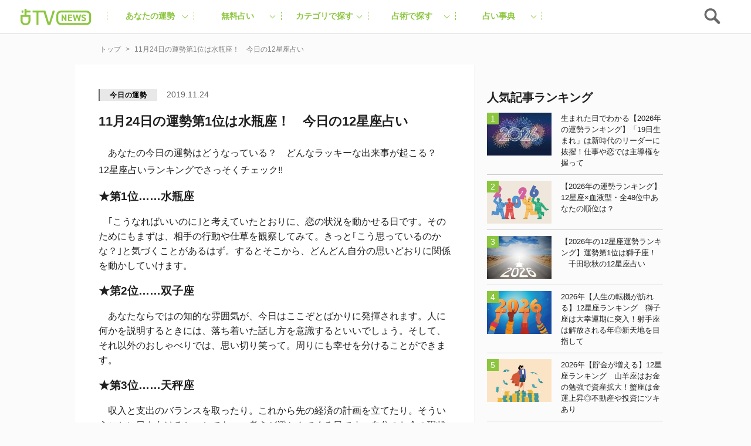

--- FILE ---
content_type: text/html; charset=UTF-8
request_url: https://uranaitv.jp/content/507445
body_size: 90240
content:
<!doctype html>





    <html lang="ja" dir="ltr" itemscope="itemscope" itemtype="http://schema.org/WebSite">

    <head>
<!--広告タグ-->    	
<script async src="https://securepubads.g.doubleclick.net/tag/js/gpt.js"></script>
<script>
  window.googletag = window.googletag || {cmd: []};
  googletag.cmd.push(function() {
    googletag.defineSlot('/9176203,56468662/1831520', [728, 90], 'div-gpt-ad-1692093546307-0').addService(googletag.pubads());
    googletag.defineSlot('/9176203,56468662/1831519', [[300, 250], [320, 180], [300, 300], [250, 250], [336, 280], [300, 280], [200, 200]], 'div-gpt-ad-1692093625482-0').addService(googletag.pubads());
    googletag.defineSlot('/9176203,56468662/1831518', [320, 50], 'div-gpt-ad-1692093707722-0').addService(googletag.pubads());
    googletag.defineSlot('/9176203,56468662/1836338', [[320, 50], [320, 75], [320, 100]], 'div-gpt-ad-1695713424776-0').addService(googletag.pubads());
    googletag.pubads().enableSingleRequest();
    googletag.pubads().collapseEmptyDivs(); //空のdivを閉じる
    googletag.enableServices();
  });
</script>
<!-- end 広告タグ-->    
<script async src="https://fundingchoicesmessages.google.com/i/pub-3892029022285727?ers=1" nonce="Mexndle81suhmJIDEFX9TQ"></script><script nonce="Mexndle81suhmJIDEFX9TQ">(function() {function signalGooglefcPresent() {if (!window.frames['googlefcPresent']) {if (document.body) {const iframe = document.createElement('iframe'); iframe.style = 'width: 0; height: 0; border: none; z-index: -1000; left: -1000px; top: -1000px;'; iframe.style.display = 'none'; iframe.name = 'googlefcPresent'; document.body.appendChild(iframe);} else {setTimeout(signalGooglefcPresent, 0);}}}signalGooglefcPresent();})();</script>


                    <script src="https://code.jquery.com/jquery-3.2.1.min.js" integrity="sha256-hwg4gsxgFZhOsEEamdOYGBf13FyQuiTwlAQgxVSNgt4=" crossorigin="anonymous"></script>
        
                    <link rel="amphtml" href="https://uranaitv.jp/content/507445?amp=1" />
                <meta charset="UTF-8" />
                        <meta http-equiv="content-language" content="ja" />
        <meta http-equiv="content-style-type" content="text/css" />
        <meta http-equiv="content-script-type" content="text/javascript" />
        <meta name="viewport" content="width=device-width,initial-scale=1.0,maximum-scale=1.0,user-scalable=no" />
                    <title>11月24日の運勢第1位は水瓶座！　今日の12星座占い - 占いTVニュース</title>
                                <!-- by cocoloniinc -->
        <meta name="author" content="cocoloni, Inc." />
        <meta name="Copyright" content="Copyright (c) cocoloni, Inc. All Rights Reserved." />
        <!-- OGPタグ ここから -->
        <meta property="fb:admins" content="129786507193641" />
        <meta property="og:type" content="website" />
                <meta property="og:locale" content="ja_JP" />
        <meta property="og:site_name" content="占いTVニュース" />
        <meta name="twitter:card" content="summary_large_image" />
        <meta name="twitter:site" content="@imuryouranai" />
        <meta name="twitter:domain" content="uranaitv.jp" />
                    <meta property="createdAt" content="2019-11-24">
            <meta property="og:title" content="11月24日の運勢第1位は水瓶座！　今日の12星座占い" />

                            <meta property="og:description" content="　あなたの今日の運勢はどうなっている？　どんなラッキーな出来事が起こる？　12星座占いランキングでさっそくチェック!! ★第1位…… 　 ★第2位…… 　 ★第3位…… 　 4位以下はこちら" />
                                                        <meta property="og:image" content="https://uranaitv.jp/content/wp-content/uploads/sites/3/2018/04/nichiun660-180323.jpg" />
                                                                                                                                                            <meta property="og:url" content="https://uranaitv.jp/content/507445" />
        <!-- // OGPタグ ここまで -->
                    <meta property="fb:app_id" content="640425346029837" />
                <link rel="icon" type="image/png" href="https://uranaitv.jp/wp/images/favicon_32.png">
        <link rel="apple-touch-icon-precomposed" href="https://uranaitv.jp/content/wp-content/themes/news_theme/common/images/icon_shortcut.png?20171128" />
        

        


        <link rel="preload" href="https://cdnjs.cloudflare.com/ajax/libs/normalize/7.0.0/normalize.min.css" as="style">
        <link rel="stylesheet" href="https://cdnjs.cloudflare.com/ajax/libs/normalize/7.0.0/normalize.min.css" media="print" onload="this.media='all'">
        
            


            <link rel="preload" href="https://cdnjs.cloudflare.com/ajax/libs/remodal/1.1.1/remodal.css" as="style">
            <link rel="stylesheet" href="https://cdnjs.cloudflare.com/ajax/libs/remodal/1.1.1/remodal.css" media="print" onload="this.media='all'">


            <link rel="preload" href="https://cdnjs.cloudflare.com/ajax/libs/remodal/1.1.1/remodal-default-theme.css" as="style">
            <link rel="stylesheet" href="https://cdnjs.cloudflare.com/ajax/libs/remodal/1.1.1/remodal-default-theme.css" media="print" onload="this.media='all'">

                
            <link rel="preload" href="https://cdnjs.cloudflare.com/ajax/libs/Swiper/4.0.3/css/swiper.min.css" as="style">
            <link rel="stylesheet" href="https://cdnjs.cloudflare.com/ajax/libs/Swiper/4.0.3/css/swiper.min.css" media="print" onload="this.media='all'">
        






        



        <meta name='robots' content='index, follow, max-image-preview:large, max-snippet:-1, max-video-preview:-1' />
	<style>img:is([sizes="auto" i], [sizes^="auto," i]) { contain-intrinsic-size: 3000px 1500px }</style>
	
	<!-- This site is optimized with the Yoast SEO plugin v25.8 - https://yoast.com/wordpress/plugins/seo/ -->
	<link rel="canonical" href="https://uranaitv.jp/content/507445" />
	<meta property="og:locale" content="ja_JP" />
	<meta property="og:type" content="article" />
	<meta property="og:title" content="11月24日の運勢第1位は水瓶座！　今日の12星座占い - 占いTVニュース" />
	<meta property="og:description" content="　あなたの今日の運勢はどうなっている？　どんなラッキーな出来事が起こる？　12星座占いランキングでさっそくチェック!! ★第1位…… 　 ★第2位…… 　 ★第3位…… 　 4位以下はこちら" />
	<meta property="og:url" content="https://uranaitv.jp/content/507445" />
	<meta property="og:site_name" content="占いTVニュース" />
	<meta property="article:published_time" content="2019-11-23T22:00:28+00:00" />
	<meta property="og:image" content="https://uranaitv.jp/content/wp-content/uploads/sites/3/2018/04/nichiun660-180323.jpg" />
	<meta property="og:image:width" content="660" />
	<meta property="og:image:height" content="440" />
	<meta property="og:image:type" content="image/jpeg" />
	<meta name="author" content="kkouketsu" />
	<meta name="twitter:card" content="summary_large_image" />
	<meta name="twitter:label1" content="Written by" />
	<meta name="twitter:data1" content="kkouketsu" />
	<script type="application/ld+json" class="yoast-schema-graph">{"@context":"https://schema.org","@graph":[{"@type":"WebPage","@id":"https://uranaitv.jp/content/507445","url":"https://uranaitv.jp/content/507445","name":"11月24日の運勢第1位は水瓶座！　今日の12星座占い - 占いTVニュース","isPartOf":{"@id":"https://uranaitv.jp/content/#website"},"primaryImageOfPage":{"@id":"https://uranaitv.jp/content/507445#primaryimage"},"image":{"@id":"https://uranaitv.jp/content/507445#primaryimage"},"thumbnailUrl":"https://uranaitv.jp/content/wp-content/uploads/sites/3/2018/04/nichiun660-180323.jpg","datePublished":"2019-11-23T22:00:28+00:00","author":{"@id":"https://uranaitv.jp/content/#/schema/person/76540e975a50623a7675320d71e6cdb2"},"breadcrumb":{"@id":"https://uranaitv.jp/content/507445#breadcrumb"},"inLanguage":"ja","potentialAction":[{"@type":"ReadAction","target":["https://uranaitv.jp/content/507445"]}]},{"@type":"ImageObject","inLanguage":"ja","@id":"https://uranaitv.jp/content/507445#primaryimage","url":"https://uranaitv.jp/content/wp-content/uploads/sites/3/2018/04/nichiun660-180323.jpg","contentUrl":"https://uranaitv.jp/content/wp-content/uploads/sites/3/2018/04/nichiun660-180323.jpg","width":660,"height":440},{"@type":"BreadcrumbList","@id":"https://uranaitv.jp/content/507445#breadcrumb","itemListElement":[{"@type":"ListItem","position":1,"name":"Home","item":"https://uranaitv.jp/content"},{"@type":"ListItem","position":2,"name":"11月24日の運勢第1位は水瓶座！　今日の12星座占い"}]},{"@type":"WebSite","@id":"https://uranaitv.jp/content/#website","url":"https://uranaitv.jp/content/","name":"占いTVニュース","description":"","potentialAction":[{"@type":"SearchAction","target":{"@type":"EntryPoint","urlTemplate":"https://uranaitv.jp/content/?s={search_term_string}"},"query-input":{"@type":"PropertyValueSpecification","valueRequired":true,"valueName":"search_term_string"}}],"inLanguage":"ja"},{"@type":"Person","@id":"https://uranaitv.jp/content/#/schema/person/76540e975a50623a7675320d71e6cdb2","name":"kkouketsu","image":{"@type":"ImageObject","inLanguage":"ja","@id":"https://uranaitv.jp/content/#/schema/person/image/","url":"https://secure.gravatar.com/avatar/fe328be2961b415dae341b446c04257f0a91152713f76113c78dea7bc3d4f502?s=96&d=mm&r=g","contentUrl":"https://secure.gravatar.com/avatar/fe328be2961b415dae341b446c04257f0a91152713f76113c78dea7bc3d4f502?s=96&d=mm&r=g","caption":"kkouketsu"},"url":"https://uranaitv.jp/content/author/kkouketsu"}]}</script>
	<!-- / Yoast SEO plugin. -->


<link rel="alternate" type="application/rss+xml" title="占いTVニュース &raquo; フィード" href="https://uranaitv.jp/content/feed" />
<link rel="alternate" type="application/rss+xml" title="占いTVニュース &raquo; コメントフィード" href="https://uranaitv.jp/content/comments/feed" />
<link rel="alternate" type="application/rss+xml" title="占いTVニュース &raquo; 11月24日の運勢第1位は水瓶座！　今日の12星座占い のコメントのフィード" href="https://uranaitv.jp/content/507445/feed" />
<script type="text/javascript">
/* <![CDATA[ */
window._wpemojiSettings = {"baseUrl":"https:\/\/s.w.org\/images\/core\/emoji\/16.0.1\/72x72\/","ext":".png","svgUrl":"https:\/\/s.w.org\/images\/core\/emoji\/16.0.1\/svg\/","svgExt":".svg","source":{"concatemoji":"https:\/\/uranaitv.jp\/content\/wp-includes\/js\/wp-emoji-release.min.js?ver=6.8.2"}};
/*! This file is auto-generated */
!function(s,n){var o,i,e;function c(e){try{var t={supportTests:e,timestamp:(new Date).valueOf()};sessionStorage.setItem(o,JSON.stringify(t))}catch(e){}}function p(e,t,n){e.clearRect(0,0,e.canvas.width,e.canvas.height),e.fillText(t,0,0);var t=new Uint32Array(e.getImageData(0,0,e.canvas.width,e.canvas.height).data),a=(e.clearRect(0,0,e.canvas.width,e.canvas.height),e.fillText(n,0,0),new Uint32Array(e.getImageData(0,0,e.canvas.width,e.canvas.height).data));return t.every(function(e,t){return e===a[t]})}function u(e,t){e.clearRect(0,0,e.canvas.width,e.canvas.height),e.fillText(t,0,0);for(var n=e.getImageData(16,16,1,1),a=0;a<n.data.length;a++)if(0!==n.data[a])return!1;return!0}function f(e,t,n,a){switch(t){case"flag":return n(e,"\ud83c\udff3\ufe0f\u200d\u26a7\ufe0f","\ud83c\udff3\ufe0f\u200b\u26a7\ufe0f")?!1:!n(e,"\ud83c\udde8\ud83c\uddf6","\ud83c\udde8\u200b\ud83c\uddf6")&&!n(e,"\ud83c\udff4\udb40\udc67\udb40\udc62\udb40\udc65\udb40\udc6e\udb40\udc67\udb40\udc7f","\ud83c\udff4\u200b\udb40\udc67\u200b\udb40\udc62\u200b\udb40\udc65\u200b\udb40\udc6e\u200b\udb40\udc67\u200b\udb40\udc7f");case"emoji":return!a(e,"\ud83e\udedf")}return!1}function g(e,t,n,a){var r="undefined"!=typeof WorkerGlobalScope&&self instanceof WorkerGlobalScope?new OffscreenCanvas(300,150):s.createElement("canvas"),o=r.getContext("2d",{willReadFrequently:!0}),i=(o.textBaseline="top",o.font="600 32px Arial",{});return e.forEach(function(e){i[e]=t(o,e,n,a)}),i}function t(e){var t=s.createElement("script");t.src=e,t.defer=!0,s.head.appendChild(t)}"undefined"!=typeof Promise&&(o="wpEmojiSettingsSupports",i=["flag","emoji"],n.supports={everything:!0,everythingExceptFlag:!0},e=new Promise(function(e){s.addEventListener("DOMContentLoaded",e,{once:!0})}),new Promise(function(t){var n=function(){try{var e=JSON.parse(sessionStorage.getItem(o));if("object"==typeof e&&"number"==typeof e.timestamp&&(new Date).valueOf()<e.timestamp+604800&&"object"==typeof e.supportTests)return e.supportTests}catch(e){}return null}();if(!n){if("undefined"!=typeof Worker&&"undefined"!=typeof OffscreenCanvas&&"undefined"!=typeof URL&&URL.createObjectURL&&"undefined"!=typeof Blob)try{var e="postMessage("+g.toString()+"("+[JSON.stringify(i),f.toString(),p.toString(),u.toString()].join(",")+"));",a=new Blob([e],{type:"text/javascript"}),r=new Worker(URL.createObjectURL(a),{name:"wpTestEmojiSupports"});return void(r.onmessage=function(e){c(n=e.data),r.terminate(),t(n)})}catch(e){}c(n=g(i,f,p,u))}t(n)}).then(function(e){for(var t in e)n.supports[t]=e[t],n.supports.everything=n.supports.everything&&n.supports[t],"flag"!==t&&(n.supports.everythingExceptFlag=n.supports.everythingExceptFlag&&n.supports[t]);n.supports.everythingExceptFlag=n.supports.everythingExceptFlag&&!n.supports.flag,n.DOMReady=!1,n.readyCallback=function(){n.DOMReady=!0}}).then(function(){return e}).then(function(){var e;n.supports.everything||(n.readyCallback(),(e=n.source||{}).concatemoji?t(e.concatemoji):e.wpemoji&&e.twemoji&&(t(e.twemoji),t(e.wpemoji)))}))}((window,document),window._wpemojiSettings);
/* ]]> */
</script>
<link rel="preload" href="https://uranaitv.jp/content/wp-content/plugins/zappallas-fortune-v2/css/social_area.css?ver=1"as="style">
    <link rel="stylesheet" href="https://uranaitv.jp/content/wp-content/plugins/zappallas-fortune-v2/css/social_area.css?ver=1" media="print" onload="this.media='all'">
<style id='wp-emoji-styles-inline-css' type='text/css'>

	img.wp-smiley, img.emoji {
		display: inline !important;
		border: none !important;
		box-shadow: none !important;
		height: 1em !important;
		width: 1em !important;
		margin: 0 0.07em !important;
		vertical-align: -0.1em !important;
		background: none !important;
		padding: 0 !important;
	}
</style>
<link rel="preload" href="https://uranaitv.jp/content/wp-includes/css/dist/block-library/style.min.css?ver=6.8.2"as="style">
    <link rel="stylesheet" href="https://uranaitv.jp/content/wp-includes/css/dist/block-library/style.min.css?ver=6.8.2" media="print" onload="this.media='all'">
<style id='classic-theme-styles-inline-css' type='text/css'>
/*! This file is auto-generated */
.wp-block-button__link{color:#fff;background-color:#32373c;border-radius:9999px;box-shadow:none;text-decoration:none;padding:calc(.667em + 2px) calc(1.333em + 2px);font-size:1.125em}.wp-block-file__button{background:#32373c;color:#fff;text-decoration:none}
</style>
<style id='global-styles-inline-css' type='text/css'>
:root{--wp--preset--aspect-ratio--square: 1;--wp--preset--aspect-ratio--4-3: 4/3;--wp--preset--aspect-ratio--3-4: 3/4;--wp--preset--aspect-ratio--3-2: 3/2;--wp--preset--aspect-ratio--2-3: 2/3;--wp--preset--aspect-ratio--16-9: 16/9;--wp--preset--aspect-ratio--9-16: 9/16;--wp--preset--color--black: #000000;--wp--preset--color--cyan-bluish-gray: #abb8c3;--wp--preset--color--white: #ffffff;--wp--preset--color--pale-pink: #f78da7;--wp--preset--color--vivid-red: #cf2e2e;--wp--preset--color--luminous-vivid-orange: #ff6900;--wp--preset--color--luminous-vivid-amber: #fcb900;--wp--preset--color--light-green-cyan: #7bdcb5;--wp--preset--color--vivid-green-cyan: #00d084;--wp--preset--color--pale-cyan-blue: #8ed1fc;--wp--preset--color--vivid-cyan-blue: #0693e3;--wp--preset--color--vivid-purple: #9b51e0;--wp--preset--gradient--vivid-cyan-blue-to-vivid-purple: linear-gradient(135deg,rgba(6,147,227,1) 0%,rgb(155,81,224) 100%);--wp--preset--gradient--light-green-cyan-to-vivid-green-cyan: linear-gradient(135deg,rgb(122,220,180) 0%,rgb(0,208,130) 100%);--wp--preset--gradient--luminous-vivid-amber-to-luminous-vivid-orange: linear-gradient(135deg,rgba(252,185,0,1) 0%,rgba(255,105,0,1) 100%);--wp--preset--gradient--luminous-vivid-orange-to-vivid-red: linear-gradient(135deg,rgba(255,105,0,1) 0%,rgb(207,46,46) 100%);--wp--preset--gradient--very-light-gray-to-cyan-bluish-gray: linear-gradient(135deg,rgb(238,238,238) 0%,rgb(169,184,195) 100%);--wp--preset--gradient--cool-to-warm-spectrum: linear-gradient(135deg,rgb(74,234,220) 0%,rgb(151,120,209) 20%,rgb(207,42,186) 40%,rgb(238,44,130) 60%,rgb(251,105,98) 80%,rgb(254,248,76) 100%);--wp--preset--gradient--blush-light-purple: linear-gradient(135deg,rgb(255,206,236) 0%,rgb(152,150,240) 100%);--wp--preset--gradient--blush-bordeaux: linear-gradient(135deg,rgb(254,205,165) 0%,rgb(254,45,45) 50%,rgb(107,0,62) 100%);--wp--preset--gradient--luminous-dusk: linear-gradient(135deg,rgb(255,203,112) 0%,rgb(199,81,192) 50%,rgb(65,88,208) 100%);--wp--preset--gradient--pale-ocean: linear-gradient(135deg,rgb(255,245,203) 0%,rgb(182,227,212) 50%,rgb(51,167,181) 100%);--wp--preset--gradient--electric-grass: linear-gradient(135deg,rgb(202,248,128) 0%,rgb(113,206,126) 100%);--wp--preset--gradient--midnight: linear-gradient(135deg,rgb(2,3,129) 0%,rgb(40,116,252) 100%);--wp--preset--font-size--small: 13px;--wp--preset--font-size--medium: 20px;--wp--preset--font-size--large: 36px;--wp--preset--font-size--x-large: 42px;--wp--preset--spacing--20: 0.44rem;--wp--preset--spacing--30: 0.67rem;--wp--preset--spacing--40: 1rem;--wp--preset--spacing--50: 1.5rem;--wp--preset--spacing--60: 2.25rem;--wp--preset--spacing--70: 3.38rem;--wp--preset--spacing--80: 5.06rem;--wp--preset--shadow--natural: 6px 6px 9px rgba(0, 0, 0, 0.2);--wp--preset--shadow--deep: 12px 12px 50px rgba(0, 0, 0, 0.4);--wp--preset--shadow--sharp: 6px 6px 0px rgba(0, 0, 0, 0.2);--wp--preset--shadow--outlined: 6px 6px 0px -3px rgba(255, 255, 255, 1), 6px 6px rgba(0, 0, 0, 1);--wp--preset--shadow--crisp: 6px 6px 0px rgba(0, 0, 0, 1);}:where(.is-layout-flex){gap: 0.5em;}:where(.is-layout-grid){gap: 0.5em;}body .is-layout-flex{display: flex;}.is-layout-flex{flex-wrap: wrap;align-items: center;}.is-layout-flex > :is(*, div){margin: 0;}body .is-layout-grid{display: grid;}.is-layout-grid > :is(*, div){margin: 0;}:where(.wp-block-columns.is-layout-flex){gap: 2em;}:where(.wp-block-columns.is-layout-grid){gap: 2em;}:where(.wp-block-post-template.is-layout-flex){gap: 1.25em;}:where(.wp-block-post-template.is-layout-grid){gap: 1.25em;}.has-black-color{color: var(--wp--preset--color--black) !important;}.has-cyan-bluish-gray-color{color: var(--wp--preset--color--cyan-bluish-gray) !important;}.has-white-color{color: var(--wp--preset--color--white) !important;}.has-pale-pink-color{color: var(--wp--preset--color--pale-pink) !important;}.has-vivid-red-color{color: var(--wp--preset--color--vivid-red) !important;}.has-luminous-vivid-orange-color{color: var(--wp--preset--color--luminous-vivid-orange) !important;}.has-luminous-vivid-amber-color{color: var(--wp--preset--color--luminous-vivid-amber) !important;}.has-light-green-cyan-color{color: var(--wp--preset--color--light-green-cyan) !important;}.has-vivid-green-cyan-color{color: var(--wp--preset--color--vivid-green-cyan) !important;}.has-pale-cyan-blue-color{color: var(--wp--preset--color--pale-cyan-blue) !important;}.has-vivid-cyan-blue-color{color: var(--wp--preset--color--vivid-cyan-blue) !important;}.has-vivid-purple-color{color: var(--wp--preset--color--vivid-purple) !important;}.has-black-background-color{background-color: var(--wp--preset--color--black) !important;}.has-cyan-bluish-gray-background-color{background-color: var(--wp--preset--color--cyan-bluish-gray) !important;}.has-white-background-color{background-color: var(--wp--preset--color--white) !important;}.has-pale-pink-background-color{background-color: var(--wp--preset--color--pale-pink) !important;}.has-vivid-red-background-color{background-color: var(--wp--preset--color--vivid-red) !important;}.has-luminous-vivid-orange-background-color{background-color: var(--wp--preset--color--luminous-vivid-orange) !important;}.has-luminous-vivid-amber-background-color{background-color: var(--wp--preset--color--luminous-vivid-amber) !important;}.has-light-green-cyan-background-color{background-color: var(--wp--preset--color--light-green-cyan) !important;}.has-vivid-green-cyan-background-color{background-color: var(--wp--preset--color--vivid-green-cyan) !important;}.has-pale-cyan-blue-background-color{background-color: var(--wp--preset--color--pale-cyan-blue) !important;}.has-vivid-cyan-blue-background-color{background-color: var(--wp--preset--color--vivid-cyan-blue) !important;}.has-vivid-purple-background-color{background-color: var(--wp--preset--color--vivid-purple) !important;}.has-black-border-color{border-color: var(--wp--preset--color--black) !important;}.has-cyan-bluish-gray-border-color{border-color: var(--wp--preset--color--cyan-bluish-gray) !important;}.has-white-border-color{border-color: var(--wp--preset--color--white) !important;}.has-pale-pink-border-color{border-color: var(--wp--preset--color--pale-pink) !important;}.has-vivid-red-border-color{border-color: var(--wp--preset--color--vivid-red) !important;}.has-luminous-vivid-orange-border-color{border-color: var(--wp--preset--color--luminous-vivid-orange) !important;}.has-luminous-vivid-amber-border-color{border-color: var(--wp--preset--color--luminous-vivid-amber) !important;}.has-light-green-cyan-border-color{border-color: var(--wp--preset--color--light-green-cyan) !important;}.has-vivid-green-cyan-border-color{border-color: var(--wp--preset--color--vivid-green-cyan) !important;}.has-pale-cyan-blue-border-color{border-color: var(--wp--preset--color--pale-cyan-blue) !important;}.has-vivid-cyan-blue-border-color{border-color: var(--wp--preset--color--vivid-cyan-blue) !important;}.has-vivid-purple-border-color{border-color: var(--wp--preset--color--vivid-purple) !important;}.has-vivid-cyan-blue-to-vivid-purple-gradient-background{background: var(--wp--preset--gradient--vivid-cyan-blue-to-vivid-purple) !important;}.has-light-green-cyan-to-vivid-green-cyan-gradient-background{background: var(--wp--preset--gradient--light-green-cyan-to-vivid-green-cyan) !important;}.has-luminous-vivid-amber-to-luminous-vivid-orange-gradient-background{background: var(--wp--preset--gradient--luminous-vivid-amber-to-luminous-vivid-orange) !important;}.has-luminous-vivid-orange-to-vivid-red-gradient-background{background: var(--wp--preset--gradient--luminous-vivid-orange-to-vivid-red) !important;}.has-very-light-gray-to-cyan-bluish-gray-gradient-background{background: var(--wp--preset--gradient--very-light-gray-to-cyan-bluish-gray) !important;}.has-cool-to-warm-spectrum-gradient-background{background: var(--wp--preset--gradient--cool-to-warm-spectrum) !important;}.has-blush-light-purple-gradient-background{background: var(--wp--preset--gradient--blush-light-purple) !important;}.has-blush-bordeaux-gradient-background{background: var(--wp--preset--gradient--blush-bordeaux) !important;}.has-luminous-dusk-gradient-background{background: var(--wp--preset--gradient--luminous-dusk) !important;}.has-pale-ocean-gradient-background{background: var(--wp--preset--gradient--pale-ocean) !important;}.has-electric-grass-gradient-background{background: var(--wp--preset--gradient--electric-grass) !important;}.has-midnight-gradient-background{background: var(--wp--preset--gradient--midnight) !important;}.has-small-font-size{font-size: var(--wp--preset--font-size--small) !important;}.has-medium-font-size{font-size: var(--wp--preset--font-size--medium) !important;}.has-large-font-size{font-size: var(--wp--preset--font-size--large) !important;}.has-x-large-font-size{font-size: var(--wp--preset--font-size--x-large) !important;}
:where(.wp-block-post-template.is-layout-flex){gap: 1.25em;}:where(.wp-block-post-template.is-layout-grid){gap: 1.25em;}
:where(.wp-block-columns.is-layout-flex){gap: 2em;}:where(.wp-block-columns.is-layout-grid){gap: 2em;}
:root :where(.wp-block-pullquote){font-size: 1.5em;line-height: 1.6;}
</style>
<link rel="preload" href="https://uranaitv.jp/content/wp-content/plugins/wp-pagenavi/pagenavi-css.css?ver=2.70"as="style">
    <link rel="stylesheet" href="https://uranaitv.jp/content/wp-content/plugins/wp-pagenavi/pagenavi-css.css?ver=2.70" media="print" onload="this.media='all'">
<link rel="https://api.w.org/" href="https://uranaitv.jp/content/wp-json/" /><link rel="alternate" title="JSON" type="application/json" href="https://uranaitv.jp/content/wp-json/wp/v2/posts/507445" /><link rel="EditURI" type="application/rsd+xml" title="RSD" href="https://uranaitv.jp/content/xmlrpc.php?rsd" />
<link rel='shortlink' href='https://uranaitv.jp/content/?p=507445' />
<link rel="alternate" title="oEmbed (JSON)" type="application/json+oembed" href="https://uranaitv.jp/content/wp-json/oembed/1.0/embed?url=https%3A%2F%2Furanaitv.jp%2Fcontent%2F507445" />
<link rel="alternate" title="oEmbed (XML)" type="text/xml+oembed" href="https://uranaitv.jp/content/wp-json/oembed/1.0/embed?url=https%3A%2F%2Furanaitv.jp%2Fcontent%2F507445&#038;format=xml" />
<style type="text/css"></style><script type="text/javascript"></script>    <script>
        var ajaxurl = 'https://uranaitv.jp/content/wp-admin/admin-ajax.php';
    </script>
<style type="text/css">.recentcomments a{display:inline !important;padding:0 !important;margin:0 !important;}</style>	<style type="text/css" id="twentythirteen-header-css">
			.site-header {
			background: url(https://uranaitv.jp/content/wp-content/themes/news_theme/images/headers/circle.png) no-repeat scroll top;
			background-size: 1600px auto;
		}
		</style>
	

                    
<style>.async-hide { opacity: 0 !important} </style>
<script>(function(a,s,y,n,c,h,i,d,e){s.className+=' '+y;h.start=1*new Date;
h.end=i=function(){s.className=s.className.replace(RegExp(' ?'+y),'')};
(a[n]=a[n]||[]).hide=h;setTimeout(function(){i();h.end=null},c);h.timeout=c;
})(window,document.documentElement,'async-hide','dataLayer',4000,
{'GTM-MV5B3LJ':true});</script>
<script>
  (function(i,s,o,g,r,a,m){i['GoogleAnalyticsObject']=r;i[r]=i[r]||function(){
  (i[r].q=i[r].q||[]).push(arguments)},i[r].l=1*new Date();a=s.createElement(o),
  m=s.getElementsByTagName(o)[0];a.async=1;a.src=g;m.parentNode.insertBefore(a,m)
  })(window,document,'script','//www.google-analytics.com/analytics.js','ga');

  ga('create', 'UA-37570723-1', 'auto');
  ga('require', 'GTM-MV5B3LJ');
  ga('require', 'linker');
  ga('require', 'displayfeatures');
  var dimensionValue = 'todayunsei';
  ga('set', 'dimension3', dimensionValue);
  ga('send', 'pageview', {
	   'hitCallback': function() {
   //     ga_td_callback();
       }
	  });
  ga('create', 'UA-37570723-6', 'auto', {'name': 'article', 'allowLinker': true});
  ga('article.require', 'displayfeatures');
  ga('article.require', 'linker');
  ga('article.send', 'pageview');
</script>


<!-- Cxense script begin -->
<script type="text/javascript">
var cX = cX || {}; cX.callQueue = cX.callQueue || [];
cX.callQueue.push(['setSiteId', '1145202061568569342']);
var cx_props = cx_props || {};
cX.callQueue.push(['invoke', function() {
    cx_props['k'] = [];
    try {
        if (new Date().getTime() - parseInt(cX.library.m_atfr.match(/altm=(\d+)/)[1]) >= 30*60*1000) {
            cX.stopAllSessionAnnotations();
        }
    } catch (e) {}
    var cookieKey = '_cx_fvt';
    if (!cX.getCookie(cookieKey)) {
        cX.setCustomParameters({ 'newuser': 'true'});
        cX.startSessionAnnotation({'newusersession': 'true'});
    }
    cX.setCookie(cookieKey, 'true', 3*30 , '/', location.hostname);
    if( 'newusersession' in cX.library._getSessionAnnotations() ) {
        cx_props['k'].push("初訪ユーザー");
    }
    try {
      if(document.referrer) {
        var refhost = document.referrer.split('/')[2].replace(/^www./,'');
        cx_props['k'].push(refhost);
      }
    } catch (e) {}
    cX.sendPageViewEvent();
}]);
</script>
<script type="text/javascript">
(function(d,s,e,t){e=d.createElement(s);e.type='text/java'+s;e.async='async';
e.src='http'+('https:'===location.protocol?'s://s':'://')+'cdn.cxense.com/cx.js';
t=d.getElementsByTagName(s)[0];t.parentNode.insertBefore(e,t);})(document,'script');
</script>
<!-- Cxense script end -->
<!-- Google Tag Manager -->
<script>(function(w,d,s,l,i){w[l]=w[l]||[];w[l].push({'gtm.start':
new Date().getTime(),event:'gtm.js'});var f=d.getElementsByTagName(s)[0],
j=d.createElement(s),dl=l!='dataLayer'?'&l='+l:'';j.async=true;j.src=
'https://www.googletagmanager.com/gtm.js?id='+i+dl;f.parentNode.insertBefore(j,f);
})(window,document,'script','dataLayer','GTM-P7DSC64');</script>
<!-- End Google Tag Manager -->
        


        





        <style>
                    </style>



        
<link rel="preload" href="https://uranaitv.jp/content/wp-content/themes/news_theme/style/master/master_main.min.css" as="style">
<link rel="stylesheet" href="https://uranaitv.jp/content/wp-content/themes/news_theme/style/master/master_main.min.css" media="print" onload="this.media='all'">


 <link rel="preload" href="https://uranaitv.jp/content/wp-content/themes/news_theme/style/module/module_main.min.css" as="style">
<link rel="stylesheet" href="https://uranaitv.jp/content/wp-content/themes/news_theme/style/module/module_main.min.css" media="print" onload="this.media='all'">
           
    <link rel="preload" href="https://uranaitv.jp/content/wp-content/themes/news_theme/style/parts/parts_main.min.css" as="style">
<link rel="stylesheet" href="https://uranaitv.jp/content/wp-content/themes/news_theme/style/parts/parts_main.min.css" media="print" onload="this.media='all'">

    <link rel="preload" href="https://uranaitv.jp/content/wp-content/themes/news_theme/style/element/element_main.min.css" as="style">
<link rel="stylesheet" href="https://uranaitv.jp/content/wp-content/themes/news_theme/style/element/element_main.min.css" media="print" onload="this.media='all'">
 


        





	

	

		

				<meta property="product:availability" content="oos">
				<script>
			window.gnsrcmd = window.gnsrcmd || {};
			gnsrcmd.cmd = gnsrcmd.cmd || [];
			</script>
			<script async src="//rj.gssprt.jp/rm/197/627/m197627.js"></script>



		 
		

	




        <script defer="defer" src="https://yads.c.yimg.jp/js/ytag.js"></script>
        <script defer="defer">
            window.yjDataLayer = window.yjDataLayer || [];

            function ytag() {
                yjDataLayer.push(arguments);
            }
            ytag({
                "type": "ycl_cookie"
            });
            ytag({
                "type": "ycl_cookie_extended"
            });
        </script>

        
            <!-- Geniee Wrapper Head Tag -->
            <script>
                window.gnshbrequest = window.gnshbrequest || {
                    cmd: []
                };
                window.gnshbrequest.cmd.push(function() {
                    window.gnshbrequest.registerPassback("1507579");
                    window.gnshbrequest.registerPassback("1507578");
                    window.gnshbrequest.registerPassback("1538136");
                    window.gnshbrequest.registerPassback("1508622");
                    window.gnshbrequest.registerPassback("1508623");
                    window.gnshbrequest.forceInternalRequest();
                });
            </script>
            <script async src="https://cpt.geniee.jp/hb/v1/197627/407/wrapper.min.js"></script>
            <!-- /Geniee Wrapper Head Tag -->

            <!-- Treasure Data -->

            

            <script type="text/javascript">
                ! function(t, e) {
                    if (void 0 === e[t]) {
                        e[t] = function() {
                            e[t].clients.push(this), this._init = [Array.prototype.slice.call(arguments)]
                        }, e[t].clients = [];
                        for (var r = function(t) {
                                return function() {
                                    return this["_" + t] = this["_" + t] || [], this["_" + t].push(Array.prototype.slice.call(arguments)), this
                                }
                            }, s = ["addRecord", "set", "trackEvent", "trackPageview", "ready"], n = 0; n < s.length; n++) {
                            var i = s[n];
                            e[t].prototype[i] = r(i)
                        }
                        var a = document.createElement("script");
                        a.type = "text/javascript", a.async = !0, a.src = ("https:" === document.location.protocol ? "https:" : "http:") + "//s3.amazonaws.com/td-cdn/sdk/td-1.2.0.js";
                        var c = document.getElementsByTagName("script")[0];
                        c.parentNode.insertBefore(a, c)
                    }
                }("Treasure", this);
            </script>
            <script type="text/javascript">
                var td = new Treasure({
                    host: 'in.treasuredata.com',
                    writeKey: '5394/194a0a5f455ae1cb1402ebb16ed3a1d60279f357',
                    database: 'logbase_uport',
                    startInSignedMode: true
                });
                td.set('$global', 'td_global_id', 'td_global_id');
                td.set('accesslog_fact', {
                    'maru_post_id': '507445'
                });
                td.trackPageview('accesslog_fact');
            </script>
            <!-- /Treasure Data -->


            


                    
        
















  


<script type="application/ld+json">
{
  "@context": "http://schema.org",
  "@type": "NewsArticle",
  "mainEntityOfPage":{
    "@type":"WebPage",
    "@id":"https://uranaitv.jp/content/507445"
  },
   "name" : "11月24日の運勢第1位は水瓶座！　今日の12星座占い",
  "headline": "11月24日の運勢第1位は水瓶座！　今日の12星座占い",
  "image": {
    "@type": "ImageObject",
    "url": "https://uranaitv.jp/content/wp-content/uploads/sites/3/2018/04/nichiun660-180323.jpg",
    "height": 440,
    "width": 660  },
  "datePublished": "2019/11/24",
  "dateModified": "2019/11/20",
  "author": {
    "@type": "Person",
    "name": "占いTVニュース"
  },
   "publisher": {
    "@type": "Organization",
    "name": "cocoloni,Inc.",
    "logo": {
      "@type": "ImageObject",
      "url": "https://cocoloni.com/wp-content/uploads/2018/09/cocoloni_logo-2.png",
      "width": 568,
      "height": 115
    }
  },
  "description": "　あなたの今日の運勢はどうなっている？　どんなラッキーな出来事が起こる？　12星座占いランキングでさっそくチェック!!★第1位……　★第2位……　★第3位……　4位以下はこちら"
}
</script>









    




    </head>

    <body>


        
                    <!-- /9176203,56468662/1831520 -->
            <div style='position:fixed;bottom:0;left:0;right:0;width:100%;background:rgba(0, 0, 0, 0);z-index:99998;text-align:center;transform:translate3d(0, 0, 0);'>
            <div id='div-gpt-ad-1692093546307-0' style='margin:auto;text-align:center;z-index:99999;'>
                <script>
                googletag.cmd.push(function() { googletag.display('div-gpt-ad-1692093546307-0'); });
                </script>
            </div>
            </div>

        
            <!-- Google Tag Manager (noscript) -->
            <noscript><iframe src="https://www.googletagmanager.com/ns.html?id=GTM-P7DSC64" height="0" width="0" style="display:none;visibility:hidden"></iframe></noscript>
            <!-- End Google Tag Manager (noscript) -->

            <!-- Geniee Interstitial Body Tag -->
            <script src="https://cpt.geniee.jp/hb/v1/197627/407/instbody.min.js"></script>
            <!-- /Geniee Interstitial Body Tag -->
            <header class="header">
                

                                    <div class="header-logo">
                        <a href="/">
                            <img src="https://uranaitv.jp/content/wp-content/themes/news_theme/logo.svg" width="121" height="28" alt="占いTVニュース">
                        </a>
                    </div>
                


                                    <nav class="navi_box">
  <ul class="header-navi-pc_box">



    <li class="header-navi-pc_box__li">
      <a href="#" class="init-bottom">
        <p class="init-bottom__text">あなたの運勢</p>
      </a>
      <ul class="header-navi-pc_box__second-level">

        <li class="header-navi-pc_box__second-li">
          <a href="/rank_fortune" class="header-navi-pc_box__second-link">
            <p class="header-navi-pc_box__second-menu">【12星座別】今日の運勢</p>
          </a>
        </li>
        <li class="header-navi-pc_box__second-li">
          <a href="/content/needs/tomorrowunsei-2" class="header-navi-pc_box__second-link">
            <p class="header-navi-pc_box__second-menu">【血液型別】明日の運勢</p>
          </a>
        </li>
        <li class="header-navi-pc_box__second-li">
          <a href="/content/tag/weekly-fortune" class="header-navi-pc_box__second-link">
            <p class="header-navi-pc_box__second-menu">今週の運勢</p>
          </a>
        </li>
        <li class="header-navi-pc_box__second-li">
          <a href="/content/tag/monthly-fortune" class="header-navi-pc_box__second-link">
            <p class="header-navi-pc_box__second-menu">今月の運勢</p>
          </a>
        </li>
        <li class="header-navi-pc_box__second-li">
<!--
          <a href="/content/tag/2024%e5%b9%b4%e3%81%ae%e9%81%8b%e5%8b%a2" class="header-navi-pc_box__second-link">
            <p class="header-navi-pc_box__second-menu">2024年の運勢</p>
          </a>
-->
          <a href="/content/tag/2026%e5%b9%b4%e3%81%ae%e9%81%8b%e5%8b%a2" class="header-navi-pc_box__second-link">
            <p class="header-navi-pc_box__second-menu">2026年の運勢</p>
          </a>
        </li>
        
      </ul>
    </li>

    <li class="header-navi-pc_box__li">
      <a href="#" class="init-bottom">
        <p class="init-bottom__text">無料占い</p>
      </a>
      <ul class="header-navi-pc_box__second-level">
        <li class="header-navi-pc_box__second-li">
          <a href="/content/tag/muryou" class="header-navi-pc_box__second-link">
            <p class="header-navi-pc_box__second-menu">新着の占い</p>
          </a>
        </li>
        <li class="header-navi-pc_box__second-li">
          <a href="/content/love-fortune" class="header-navi-pc_box__second-link">
            <p class="header-navi-pc_box__second-menu">恋愛占い</p>
          </a>
        </li>
        <li class="header-navi-pc_box__second-li">
          <a href="/content/affinity" class="header-navi-pc_box__second-link">
            <p class="header-navi-pc_box__second-menu">相性占い</p>
          </a>
        </li>

        <li class="header-navi-pc_box__second-li">
          <a href="/content/marriage/" class="header-navi-pc_box__second-link">
            <p class="header-navi-pc_box__second-menu">結婚占い</p>
          </a>
        </li>
        <li class="header-navi-pc_box__second-li">
          <a href="/content/anokimo" class="header-navi-pc_box__second-link">
            <p class="header-navi-pc_box__second-menu">あの人の気持ち</p>
          </a>
        </li>
        <li class="header-navi-pc_box__second-li">
          <a href="/content/destiny" class="header-navi-pc_box__second-link">
            <p class="header-navi-pc_box__second-menu">運命の人</p>
          </a>
        </li>

        <li class="header-navi-pc_box__second-li">
          <a href="/content/fortune-telling" class="header-navi-pc_box__second-link">
            <p class="header-navi-pc_box__second-menu">運勢・運命</p>
          </a>
        </li>
        <li class="header-navi-pc_box__second-li">
          <a href="/content/character" class="header-navi-pc_box__second-link">
            <p class="header-navi-pc_box__second-menu">性格診断</p>
          </a>
        </li>
        <li class="header-navi-pc_box__second-li">
          <a href="/content/work-money" class="header-navi-pc_box__second-link">
            <p class="header-navi-pc_box__second-menu">仕事運・金運</p>
          </a>
        </li>
      </ul>
    </li>

    <li class="header-navi-pc_box__li">
      <a href="#" class="init-bottom">
        <p class="init-bottom__text">カテゴリで探す</p>
      </a>
      <ul class="header-navi-pc_box__second-level">
        <!--
                <li class="header-navi-pc_box__second-li">
                  <a href="#" class="header-navi-pc_box__second-link">
                  <p class="header-navi-pc_box__second-menu">新着の記事</p>
                </a>
              </li>
                -->
        <li class="header-navi-pc_box__second-li">
          <a href="/content/needs/fortune" class="header-navi-pc_box__second-link">
            <p class="header-navi-pc_box__second-menu">運勢</p>
          </a>
        </li>
        <li class="header-navi-pc_box__second-li">
          <a href="/content/needs/seikaku" class="header-navi-pc_box__second-link">
            <p class="header-navi-pc_box__second-menu">性格診断</p>
          </a>
        </li>
        <li class="header-navi-pc_box__second-li">
          <a href="/content/love-marriage" class="header-navi-pc_box__second-link">
            <p class="header-navi-pc_box__second-menu">恋愛・結婚</p>
          </a>
        </li>
        <li class="header-navi-pc_box__second-li">
          <a href="/content/needs/work" class="header-navi-pc_box__second-link">
            <p class="header-navi-pc_box__second-menu">仕事運</p>
          </a>
        </li>
        <li class="header-navi-pc_box__second-li">
          <a href="/content/needs/human" class="header-navi-pc_box__second-link">
            <p class="header-navi-pc_box__second-menu">人間関係</p>
          </a>
        </li>
        <li class="header-navi-pc_box__second-li">
          <a href="/content/needs/money" class="header-navi-pc_box__second-link">
            <p class="header-navi-pc_box__second-menu">金運</p>
          </a>
        </li>
        <li class="header-navi-pc_box__second-li">
          <a href="/content/needs/family" class="header-navi-pc_box__second-link">
            <p class="header-navi-pc_box__second-menu">家庭</p>
          </a>
        </li>
        <li class="header-navi-pc_box__second-li">
          <a href="/content/needs/deai" class="header-navi-pc_box__second-link">
            <p class="header-navi-pc_box__second-menu">出会い</p>
          </a>
        </li>
      </ul>
    </li>

    <li class="header-navi-pc_box__li header-navi-pc_box__li--double">
      <a href="#" class="init-bottom">
        <p class="init-bottom__text">占術で探す</p>
      </a>
      <ul class="header-navi-pc_box__second-level">
        <li class="header-navi-pc_box__second-li">
          <a href="/content/senjutsu/horoscope" class="header-navi-pc_box__second-link">
            <p class="header-navi-pc_box__second-menu">星占い</p>
          </a>
        </li>
        <li class="header-navi-pc_box__second-li">
          <a href="/content/senjutsu/blood" class="header-navi-pc_box__second-link">
            <p class="header-navi-pc_box__second-menu">血液型占い</p>
          </a>
        </li>
        <li class="header-navi-pc_box__second-li">
          <a href="/content/senjutsu/psychology" class="header-navi-pc_box__second-link">
            <p class="header-navi-pc_box__second-menu">心理テスト</p>
          </a>
        </li>
        <li class="header-navi-pc_box__second-li">
          <a href="/content/senjutsu/shindan-3" class="header-navi-pc_box__second-link">
            <p class="header-navi-pc_box__second-menu">診断テスト</p>
          </a>
        </li>
        <li class="header-navi-pc_box__second-li">
          <a href="/content/senjutsu/tarot" class="header-navi-pc_box__second-link">
            <p class="header-navi-pc_box__second-menu">タロット占い</p>
          </a>
        </li>
        <li class="header-navi-pc_box__second-li">
          <a href="/content/senjutsu/tesou" class="header-navi-pc_box__second-link">
            <p class="header-navi-pc_box__second-menu">手相占い</p>
          </a>
        </li>
        <li class="header-navi-pc_box__second-li">
          <a href="/content/senjutsu/suuhi" class="header-navi-pc_box__second-link">
            <p class="header-navi-pc_box__second-menu">数秘術</p>
          </a>
        </li>
        <li class="header-navi-pc_box__second-li">
          <a href="/content/senjutsu/kigaku" class="header-navi-pc_box__second-link">
            <p class="header-navi-pc_box__second-menu">九星気学</p>
          </a>
        </li>
        <li class="header-navi-pc_box__second-li">
          <a href="/content/senjutsu/seimei" class="header-navi-pc_box__second-link">
            <p class="header-navi-pc_box__second-menu">姓名判断</p>
          </a>
        </li>
        <li class="header-navi-pc_box__second-li">
          <a href="/content/senjutsu/fusui" class="header-navi-pc_box__second-link">
            <p class="header-navi-pc_box__second-menu">風水</p>
          </a>
        </li>
        <li class="header-navi-pc_box__second-li">
          <a href="/content/senjutsu/ninsou" class="header-navi-pc_box__second-link">
            <p class="header-navi-pc_box__second-menu">人相占い</p>
          </a>
        </li>
        <li class="header-navi-pc_box__second-li">
          <a href="/content/senjutsu/action" class="header-navi-pc_box__second-link">
            <p class="header-navi-pc_box__second-menu">行動占い</p>
          </a>
        </li>
        <li class="header-navi-pc_box__second-li">
          <a href="/content/senjutsu/dream" class="header-navi-pc_box__second-link">
            <p class="header-navi-pc_box__second-menu">夢占い</p>
          </a>
        </li>
        <li class="header-navi-pc_box__second-li">
          <a href="/content/senjutsu/shichu" class="header-navi-pc_box__second-link">
            <p class="header-navi-pc_box__second-menu">四柱推命</p>
          </a>
        </li>
        <li class="header-navi-pc_box__second-li">
          <a href="/content/tag/orashindan-2" class="header-navi-pc_box__second-link">
            <p class="header-navi-pc_box__second-menu">オーラ診断</p>
          </a>
        </li>
        <li class="header-navi-pc_box__second-li">
          <a href="/content/senjutsu/hisseki" class="header-navi-pc_box__second-link">
            <p class="header-navi-pc_box__second-menu">筆跡鑑定</p>
          </a>
        </li>
        <li class="header-navi-pc_box__second-li">
          <a href="/content/tag/zenseuranai" class="header-navi-pc_box__second-link">
            <p class="header-navi-pc_box__second-menu">前世占い</p>
          </a>
        </li>
      </ul>
    </li>

    <li class="header-navi-pc_box__li header-navi-pc_box__li--last">
      <a href="#" class="init-bottom">
        <p class="init-bottom__text init-bottom__text--last">占い事典</p>
      </a>
      <ul class="header-navi-pc_box__second-level">
        <li class="header-navi-pc_box__second-li">
          <a href="/dictionary/fortune-telling" class="header-navi-pc_box__second-link">
            <p class="header-navi-pc_box__second-menu">占いの基礎知識</p>
          </a>
        </li>
        <li class="header-navi-pc_box__second-li">
          <a href="/dictionary/astrology" class="header-navi-pc_box__second-link">
            <p class="header-navi-pc_box__second-menu">西洋占星術</p>
          </a>
        </li>
        <li class="header-navi-pc_box__second-li">
          <a href="/dictionary/tarot" class="header-navi-pc_box__second-link">
            <p class="header-navi-pc_box__second-menu">タロット</p>
          </a>
        </li>
        <li class="header-navi-pc_box__second-li">
          <a href="/dictionary/divination" class="header-navi-pc_box__second-link">
            <p class="header-navi-pc_box__second-menu">易</p>
          </a>
        </li>
        <li class="header-navi-pc_box__second-li">
          <a href="/dictionary/feng-shui" class="header-navi-pc_box__second-link">
            <p class="header-navi-pc_box__second-menu">風水</p>
          </a>
        </li>


        <li class="header-navi-pc_box__second-li">
          <a href="/dictionary/four-pillars" class="header-navi-pc_box__second-link">
            <p class="header-navi-pc_box__second-menu">四柱推命</p>
          </a>
        </li>
        <li class="header-navi-pc_box__second-li">
          <a href="/dictionary/calendar" class="header-navi-pc_box__second-link">
            <p class="header-navi-pc_box__second-menu">暦</p>
          </a>
        </li>

      </ul>
    </li>


  </ul>
</nav>

                                <div class="header-menu">
                <img src="https://uranaitv.jp/content/wp-content/themes/news_theme/search_icon.svg">
            </div>
            <div class="header-menu-main">
                <div class="header-menu-inner">
                                        <form action="https://uranaitv.jp/content/" method="GET" id="search" class="header-menu-search search-form">
                        <input type="text" value="" class="searchFeeld" name="s" id="s" placeholder=""/>
                    </form>
                    
                    <!-- //下層用ヘッダー ここまで -->
                                        
                    <section id="header-menu-news" class="header-menu-section header-menu-news">
                        <!--
                        <h2 class="header-menu-section-title">
                        ニュース
                        </h2>
                        -->
                        <!-- プログラムに置き換え部分 -->
                        <div class="header-news-list keywords-list">
                            <h3 class="header-menu-title">
                                人気のキーワード
                            </h3>
                                                              <ul>
            <li><a href="/content/tag/muryou">無料占い</a></li>
            <li><a href="/content/senjutsu/horoscope">12星座占い</a></li>
            <li><a href="/content/senjutsu/blood">血液型占い</a></li>
            <li><a href="/content/senjutsu/psychology">心理テスト</a></li>
            <li><a href="/content/senjutsu/shindan-3">診断テスト</a></li>
            <li><a href="/content/tag/shashin-shinri">写真心理テスト</a></li>
            <li><a href="/content/tag/2026%e5%b9%b4%e3%81%ae%e9%81%8b%e5%8b%a2">2026年の運勢</a></li>
            <!--<li><a href="/choun_ranking/2021">超運ランキング2023</a></li>
            <li><a href="/content/535731">占いフェス ONLINE 2021 NEW YEAR</a></li>-->
          </ul>                                                        </div>
                        <div class="header-menu-button">
                            <!--
                                            <a href="" class="btn btn-outline btn-block">
                                                ニュース一覧
                                            </a>
                            -->
                        </div>
                    </section>
                    
                </div>
            </div>



            </header>

        




    <main class="main">
        <div class="container row">
            <div class="main-column">
                                    <article class="article">
                        <header class="article-header">
                            <div class="article-header-info">
                                                                    <div class="article-thumb">
                                        <picture>
                                            <source media="(max-width: 750px)" srcset="https://uranaitv.jp/content/wp-content/uploads/sites/3/2018/04/nichiun660-180323.jpg">
                                            <img loading="lazy" src="https://uranaitv.jp/content/wp-content/uploads/sites/3/2018/04/nichiun660-180323.jpg" alt="11月24日の運勢第1位は水瓶座！　今日の12星座占い">
                                        </picture>
                                    </div>
                                                                <div class="article-meta">
                                    				<a href="https://uranaitv.jp/content/needs/todayunsei" class="article-cate">今日の運勢</a>
                                    <time class="article-date">
                                        2019.11.24                                    </time>
                                </div>
                            </div>
                            <h1>
                                11月24日の運勢第1位は水瓶座！　今日の12星座占い                            </h1>
                                                                                </header>
                        <section class="article-main">
                                                        <p>　あなたの今日の運勢はどうなっている？　どんなラッキーな出来事が起こる？　12星座占いランキングでさっそくチェック!!</p>
<div id="js-hidden-area">
<h2>★第1位……水瓶座</h2>
<p>　｢こうなればいいのに｣と考えていたとおりに、恋の状況を動かせる日です。そのためにもまずは、相手の行動や仕草を観察してみて。きっと｢こう思っているのかな？｣と気づくことがあるはず。するとそこから、どんどん自分の思いどおりに関係を動かしていけます。</p>
<h2>★第2位……双子座</h2>
<p>　あなたならではの知的な雰囲気が、今日はここぞとばかりに発揮されます。人に何かを説明するときには、落ち着いた話し方を意識するといいでしょう。そして、それ以外のおしゃべりでは、思い切り笑って。周りにも幸せを分けることができます。</p>
<h2>★第3位……天秤座</h2>
<p>　収入と支出のバランスを取ったり。これから先の経済の計画を立てたり。そういうことに目を向けると、とてもいい考えが浮かんでくる日です。自分のお金の現状について、改めて見直してみるといいでしょう。数字を眺めるだけではなく、書き出してみて。</p>
<div class="kizi_button_1"><a href="https://uranaitv.jp/rank_fortune">4位以下はこちら</a></div>
</div>

                                                        
                            




                            
                        </section>
                                                

                        <section class="sns-share">
                            <div class="sns-share-title">
                                記事が気に入ったらシェア
                            </div>
                            <ul class="sns-share-buttons">
                                <li class="sns-share-button">
                                    <a target="_blank" href="http://twitter.com/share?count=horizontal&amp;text=11月24日の運勢第1位は水瓶座！　今日の12星座占い&amp;url=https://uranaitv.jp/content/507445&amp;via=imuryouranai" onclick="window.open(encodeURI(decodeURI(this.href)), 'tweetwindow', 'width=550, height=450, personalbar=0, toolbar=0, scrollbars=1, resizable=1'); return false;">
                                        <img loading="lazy" src="https://uranaitv.jp/content/wp-content/themes/news_theme/tw-on.png" width="26" height="26" alt="twitter">
                                    </a>
                                </li>
                                <li class="sns-share-button">
                                    <a target="_blank" href="http://www.facebook.com/share.php?u=https%3A%2F%2Furanaitv.jp%2Fcontent%2F507445" onclick="window.open(this.href, 'FBwindow', 'width=650, height=450, menubar=no, toolbar=no, scrollbars=yes'); return false;">
                                        <img loading="lazy" src="https://uranaitv.jp/content/wp-content/themes/news_theme/fb.png" width="26" height="26" alt="facebook">
                                    </a>
                                </li>
                                <li class="sns-share-button sns-share-button-line">
                                    <a target="_blank" href="http://line.me/R/msg/text/?11月24日の運勢第1位は水瓶座！　今日の12星座占いhttps://uranaitv.jp/content/507445">
                                        <img loading="lazy" src="https://uranaitv.jp/content/wp-content/themes/news_theme/line.png" width="26" height="26" alt="line">
                                    </a>
                                </li>
                            </ul>
                        </section>
                                                <!--合わせて読みたい記事-->
                                                <!-- 記事に紐付けられているタグ一覧 -->
                        

                        


                    </article>
                                


<section class="relative-posts">
    <h3 class="relative-posts-title">関連する記事</h3>
	<div class="relative-posts-list">
		<article class="relative-posts-item">
			<a href="https://uranaitv.jp/content/489344_m">
				<div class="relative-posts-item-image">
											<img loading="lazy" src="https://uranaitv.jp/content/wp-content/uploads/sites/3/2022/09/shiawase-400x267.png" alt="【無料占い】姓名判断で占うあなたの運気　幸せのチャンスはどこ？">
										</div>
				<div class="relative-posts-item-title">
					<p>【無料占い】姓名判断で占うあなたの運気　幸せのチャンスはどこ？</p>
				</div>
			</a>
		</article>
		<article class="relative-posts-item">
			<a href="https://uranaitv.jp/content/468316_m">
				<div class="relative-posts-item-image">
											<img loading="lazy" src="https://uranaitv.jp/content/wp-content/uploads/sites/3/2018/09/kekkonaisyo-400x267.png" alt="【無料占い】姓名鑑定でみる「結婚相性」夫婦となった2人の姿を占う">
										</div>
				<div class="relative-posts-item-title">
					<p>【無料占い】姓名鑑定でみる「結婚相性」夫婦となった2人の姿を占う</p>
				</div>
			</a>
		</article>
		<article class="relative-posts-item">
			<a href="https://uranaitv.jp/content/80424_h">
				<div class="relative-posts-item-image">
											<img loading="lazy" src="https://uranaitv.jp/content/wp-content/uploads/sites/3/2021/09/2004961055-400x267.jpg" alt="【誕生日占い】誕生日で占う365通りの性格・未来・運勢">
										</div>
				<div class="relative-posts-item-title">
					<p>【誕生日占い】誕生日で占う365通りの性格・未来・運勢</p>
				</div>
			</a>
		</article>
		<article class="relative-posts-item">
			<a href="https://uranaitv.jp/content/497340_h">
				<div class="relative-posts-item-image">
											<img loading="lazy" src="https://uranaitv.jp/content/wp-content/uploads/sites/3/2019/07/free190721-400x267.jpg" alt="【無料占い】あなたが生まれ持つ宿命と魅力">
										</div>
				<div class="relative-posts-item-title">
					<p>【無料占い】あなたが生まれ持つ宿命と魅力</p>
				</div>
			</a>
		</article>
		<article class="relative-posts-item">
			<a href="https://uranaitv.jp/content/472325_m">
				<div class="relative-posts-item-image">
											<img loading="lazy" src="https://uranaitv.jp/content/wp-content/uploads/sites/3/2018/10/free1026-400x250.jpg" alt="【無料占い】マヤ暦占いで読み解く、あなたの“宇宙の音”">
										</div>
				<div class="relative-posts-item-title">
					<p>【無料占い】マヤ暦占いで読み解く、あなたの“宇宙の音”</p>
				</div>
			</a>
		</article>
	</div>
</section>



















            </div>
            <aside class="side-column">
                
<section class="ranking">
    <h3 class="ranking-item-list-title">人気記事ランキング</h3>
    <div class="ranking-list">
                                    <article class="ranking-item">
                    <a href="https://uranaitv.jp/content/614492">
                        <div class="ranking-item-image">
                            <img loading="lazy" src="https://uranaitv.jp/content/wp-content/uploads/sites/3/2025/12/2026_fortune_03-400x267.jpg" alt="生まれた日でわかる【2026年の運勢ランキング】「19日生まれ」は新時代のリーダーに抜擢！仕事や恋では主導権を握って">
                        </div>
                        <div class="ranking-item-title">
                            <p>生まれた日でわかる【2026年の運勢ランキング】「19日生まれ」は新時代のリーダーに抜擢！仕事や恋では主導権を握って</p>

                        </div>
                    </a>
                </article>
                                                <article class="ranking-item">
                    <a href="https://uranaitv.jp/content/614496">
                        <div class="ranking-item-image">
                            <img loading="lazy" src="https://uranaitv.jp/content/wp-content/uploads/sites/3/2025/12/2026_fortune_07-400x267.png" alt="【2026年の運勢ランキング】12星座×血液型・全48位中あなたの順位は？">
                        </div>
                        <div class="ranking-item-title">
                            <p>【2026年の運勢ランキング】12星座×血液型・全48位中あなたの順位は？</p>

                        </div>
                    </a>
                </article>
                                                <article class="ranking-item">
                    <a href="https://uranaitv.jp/content/614487">
                        <div class="ranking-item-image">
                            <img loading="lazy" src="https://uranaitv.jp/content/wp-content/uploads/sites/3/2025/12/2026_fortune_01-400x267.jpg" alt="【2026年の12星座運勢ランキング】運勢第1位は獅子座！　千田歌秋の12星座占い">
                        </div>
                        <div class="ranking-item-title">
                            <p>【2026年の12星座運勢ランキング】運勢第1位は獅子座！　千田歌秋の12星座占い</p>

                        </div>
                    </a>
                </article>
                                                <article class="ranking-item">
                    <a href="https://uranaitv.jp/content/614502">
                        <div class="ranking-item-image">
                            <img loading="lazy" src="https://uranaitv.jp/content/wp-content/uploads/sites/3/2025/12/2026_fortune_06-400x267.jpg" alt="2026年【人生の転機が訪れる】12星座ランキング　獅子座は大幸運期に突入！射手座は解放される年◎新天地を目指して">
                        </div>
                        <div class="ranking-item-title">
                            <p>2026年【人生の転機が訪れる】12星座ランキング　獅子座は大幸運期に突入！射手座は解放される年◎新天地を目指して</p>

                        </div>
                    </a>
                </article>
                                                <article class="ranking-item">
                    <a href="https://uranaitv.jp/content/614694">
                        <div class="ranking-item-image">
                            <img loading="lazy" src="https://uranaitv.jp/content/wp-content/uploads/sites/3/2025/12/2026_fortune_05-400x267.jpg" alt="2026年【貯金が増える】12星座ランキング　山羊座はお金の勉強で資産拡大！蟹座は金運上昇◎不動産や投資にツキあり">
                        </div>
                        <div class="ranking-item-title">
                            <p>2026年【貯金が増える】12星座ランキング　山羊座はお金の勉強で資産拡大！蟹座は金運上昇◎不動産や投資にツキあり</p>

                        </div>
                    </a>
                </article>
                                                <article class="ranking-item">
                    <a href="https://uranaitv.jp/content/614260">
                        <div class="ranking-item-image">
                            <img loading="lazy" src="https://uranaitv.jp/content/wp-content/uploads/sites/3/2025/12/2026_fortune_04-400x267.jpg" alt="2026年【願いが叶いやすい】12星座ランキング　蟹座は12年に一度のチャンスを活かして！蠍座は仕事に関する願い事が◎">
                        </div>
                        <div class="ranking-item-title">
                            <p>2026年【願いが叶いやすい】12星座ランキング　蟹座は12年に一度のチャンスを活かして！蠍座は仕事に関する願い事が◎</p>

                        </div>
                    </a>
                </article>
                                                <article class="ranking-item">
                    <a href="https://uranaitv.jp/content/614257">
                        <div class="ranking-item-image">
                            <img loading="lazy" src="https://uranaitv.jp/content/wp-content/uploads/sites/3/2025/12/2026_fortune_02-400x267.jpg" alt="2026年【昇進が期待できる】12星座ランキング　魚座は成功運が到来中！蟹座は新役職に大抜擢の予感◎">
                        </div>
                        <div class="ranking-item-title">
                            <p>2026年【昇進が期待できる】12星座ランキング　魚座は成功運が到来中！蟹座は新役職に大抜擢の予感◎</p>

                        </div>
                    </a>
                </article>
                                                <article class="ranking-item">
                    <a href="https://uranaitv.jp/content/614689">
                        <div class="ranking-item-image">
                            <img loading="lazy" src="https://uranaitv.jp/content/wp-content/uploads/sites/3/2025/12/woman_2026_09-400x267.jpg" alt="【12星座別　2026年の運勢】蠍座は「ステージアップ」を遂げる飛躍の1年に">
                        </div>
                        <div class="ranking-item-title">
                            <p>【12星座別　2026年の運勢】蠍座は「ステージアップ」を遂げる飛躍の1年に</p>

                        </div>
                    </a>
                </article>
                                                <article class="ranking-item">
                    <a href="https://uranaitv.jp/content/614971">
                        <div class="ranking-item-image">
                            <img loading="lazy" src="https://uranaitv.jp/content/wp-content/uploads/sites/3/2024/04/bnr_600_400_1-400x267.png" alt="【今週の運勢】1月12日（月）〜1月18日（日）の運勢第1位は山羊座！　明翁ヘカテの12星座週間占い">
                        </div>
                        <div class="ranking-item-title">
                            <p>【今週の運勢】1月12日（月）〜1月18日（日）の運勢第1位は山羊座！　明翁ヘカテの12星座週間占い</p>

                        </div>
                    </a>
                </article>
                                                <article class="ranking-item">
                    <a href="https://uranaitv.jp/content/614456">
                        <div class="ranking-item-image">
                            <img loading="lazy" src="https://uranaitv.jp/content/wp-content/uploads/sites/3/2018/03/luaprof180314_660px-400x267.jpg" alt="1月の恋愛運第1位は山羊座！　LUAが告げる12星座恋の運命">
                        </div>
                        <div class="ranking-item-title">
                            <p>1月の恋愛運第1位は山羊座！　LUAが告げる12星座恋の運命</p>

                        </div>
                    </a>
                </article>
                            
    </div>
</section>
                
                
<section class="ranking">
    <h3 class="ranking-item-list-title">無料占いランキング</h3>
    <div class="ranking-list">
                                    <article class="ranking-item">
                    <a href="https://uranaitv.jp/content/614081_m">
                        <div class="ranking-item-image">
                            <img loading="lazy" src="https://uranaitv.jp/content/wp-content/uploads/sites/3/2025/12/supertensei2_660x440-400x267.jpg" alt="星ひとみが占う2026年の運勢「あなたにとってどんな星まわりの年になる？」【無料占い】">
                        </div>
                        <div class="ranking-item-title">
                            <p>星ひとみが占う2026年の運勢「あなたにとってどんな星まわりの年になる？」【無料占い】</p>
                                                        <p class="tag_color tag_color--green"></p>
                        </div>
                    </a>
                </article>
                                                <article class="ranking-item">
                    <a href="https://uranaitv.jp/content/614085_m">
                        <div class="ranking-item-image">
                            <img loading="lazy" src="https://uranaitv.jp/content/wp-content/uploads/sites/3/2025/12/suisho_660x440-400x267.jpg" alt="水晶玉子が占う2026年の運勢「あなたの恋愛運は絶好調？停滞？それとも……」【無料占い】">
                        </div>
                        <div class="ranking-item-title">
                            <p>水晶玉子が占う2026年の運勢「あなたの恋愛運は絶好調？停滞？それとも……」【無料占い】</p>
                                                        <p class="tag_color tag_color--green"></p>
                        </div>
                    </a>
                </article>
                                                <article class="ranking-item">
                    <a href="https://uranaitv.jp/content/614327_m">
                        <div class="ranking-item-image">
                            <img loading="lazy" src="https://uranaitv.jp/content/wp-content/uploads/sites/3/2025/12/ginhaha_660x440-400x267.jpg" alt="銀座の母が占う、2026年の運勢「あなたの金運は？収入アップや昇給の可能性は？」【無料占い】">
                        </div>
                        <div class="ranking-item-title">
                            <p>銀座の母が占う、2026年の運勢「あなたの金運は？収入アップや昇給の可能性は？」【無料占い】</p>
                                                        <p class="tag_color tag_color--green"></p>
                        </div>
                    </a>
                </article>
                                                <article class="ranking-item">
                    <a href="https://uranaitv.jp/content/614329_m">
                        <div class="ranking-item-image">
                            <img loading="lazy" src="https://uranaitv.jp/content/wp-content/uploads/sites/3/2025/12/mimiko_660x440-400x267.jpg" alt="彌彌告が占う2026年の運勢「あなたにとってどんな1年になる？」【無料占い】">
                        </div>
                        <div class="ranking-item-title">
                            <p>彌彌告が占う2026年の運勢「あなたにとってどんな1年になる？」【無料占い】</p>
                                                        <p class="tag_color tag_color--green"></p>
                        </div>
                    </a>
                </article>
                                                <article class="ranking-item">
                    <a href="https://uranaitv.jp/content/614291_m">
                        <div class="ranking-item-image">
                            <img loading="lazy" src="https://uranaitv.jp/content/wp-content/uploads/sites/3/2025/12/spshimada_660x440-400x240.jpg" alt="島田秀平が占う2026年の運勢「あなたに訪れる転機は……」【無料占い】">
                        </div>
                        <div class="ranking-item-title">
                            <p>島田秀平が占う2026年の運勢「あなたに訪れる転機は……」【無料占い】</p>
                                                        <p class="tag_color tag_color--green"></p>
                        </div>
                    </a>
                </article>
                                                <article class="ranking-item">
                    <a href="https://uranaitv.jp/content/614081_m">
                        <div class="ranking-item-image">
                            <img loading="lazy" src="https://uranaitv.jp/content/wp-content/uploads/sites/3/2025/12/supertensei2_660x440-400x267.jpg" alt="星ひとみが占う2026年の運勢「あなたにとってどんな星まわりの年になる？」【無料占い】">
                        </div>
                        <div class="ranking-item-title">
                            <p>星ひとみが占う2026年の運勢「あなたにとってどんな星まわりの年になる？」【無料占い】</p>
                                                        <p class="tag_color tag_color--green"></p>
                        </div>
                    </a>
                </article>
                                                <article class="ranking-item">
                    <a href="https://uranaitv.jp/content/614294_m">
                        <div class="ranking-item-image">
                            <img loading="lazy" src="https://uranaitv.jp/content/wp-content/uploads/sites/3/2025/12/complete_660x440-400x267.jpg" alt="鏡リュウジが占う2026年の運勢「あなたに訪れるチャンス」【無料占い】">
                        </div>
                        <div class="ranking-item-title">
                            <p>鏡リュウジが占う2026年の運勢「あなたに訪れるチャンス」【無料占い】</p>
                                                        <p class="tag_color tag_color--green"></p>
                        </div>
                    </a>
                </article>
                                                <article class="ranking-item">
                    <a href="https://uranaitv.jp/content/572463_m">
                        <div class="ranking-item-image">
                            <img loading="lazy" src="https://uranaitv.jp/content/wp-content/uploads/sites/3/2022/04/kinoshitarenai-400x267.jpg" alt="木下レオンが占う「あの人が恋人にしか見せない特別な一面」【無料占い】">
                        </div>
                        <div class="ranking-item-title">
                            <p>木下レオンが占う「あの人が恋人にしか見せない特別な一面」【無料占い】</p>
                                                        <p class="tag_color tag_color--green"></p>
                        </div>
                    </a>
                </article>
                                                <article class="ranking-item">
                    <a href="https://uranaitv.jp/content/507482_h">
                        <div class="ranking-item-image">
                            <img loading="lazy" src="https://uranaitv.jp/content/wp-content/uploads/sites/3/2019/11/free191123-400x267.jpg" alt="【無料占い】職場で輝く才能や魅力は？　この仕事にあなたが必要な理由を占う">
                        </div>
                        <div class="ranking-item-title">
                            <p>【無料占い】職場で輝く才能や魅力は？　この仕事にあなたが必要な理由を占う</p>
                                                        <p class="tag_color tag_color--yellow">仕事運</p>
                        </div>
                    </a>
                </article>
                                                <article class="ranking-item">
                    <a href="https://uranaitv.jp/content/363648_m">
                        <div class="ranking-item-image">
                            <img loading="lazy" src="https://uranaitv.jp/content/wp-content/uploads/sites/3/2018/02/honkaku-180218kanoukagami-400x267.jpg" alt="【無料占い】運命の人は、年下or年上どちら？　あなたを待つ運命の相手">
                        </div>
                        <div class="ranking-item-title">
                            <p>【無料占い】運命の人は、年下or年上どちら？　あなたを待つ運命の相手</p>
                                                        <p class="tag_color tag_color--pink">出会い</p>
                        </div>
                    </a>
                </article>
                            
                            

    </div>
</section>
                                
            </aside>
            
                        <!-- SP 番組視聴訴求 -->
                        <div id="to-tv-button" class="to-tv-button to-tv-button-sp">
                                    <a href="https://uranaitv.jp?utm_source=marusen&utm_medium=referral&utm_campaign=overlay" target="_blank">番組を見る</a>
                            </div>
        </div>
        <div class="breadcrumb-wrap section-inner">
            <ul class="breadcrumb" itemscope itemtype="http://schema.org/BreadcrumbList">
	<li itemprop="itemListElement" itemscope itemtype="http://schema.org/ListItem"><a href="https://uranaitv.jp" itemprop="item"><span itemprop="name">トップ</span></a><meta itemprop="position" content="1" /></li>
	<li itemprop="itemListElement" itemscope itemtype="http://schema.org/ListItem"><a href="https://uranaitv.jp/content/507445"itemprop="item"><span itemprop="name">11月24日の運勢第1位は水瓶座！　今日の12星座占い</span></a><meta itemprop="position" content="3" /></li>

</ul>
        </div>
    </main>
        <script>
        dataLayer = dataLayer || [];
        dataLayer.push({
            'opt_flg': null        });
    </script>









    











    <footer class="footer">
        <div class="footer-top">
            <div class="section-inner footer-inner">
                <div class="footer-top-left">
                                        <form class="footer-top-search search-form" action="https://uranaitv.jp/content/" method="get">
                        <input type="text" name="s">
                    </form>
                    <div class="footer-top-keywords">
                        <div class="footer-top-keywords-header">
                            <h3>人気のキーワード</h3>
                            <!--            <h3>ニュース</h3>-->
                            <!--            <p><a href="#">一覧</a></p>-->
                        </div>
                        <div class="keywords-list">
                                                                          <ul>
            <li><a href="/content/tag/muryou">無料占い</a></li>
            <li><a href="/content/senjutsu/horoscope">12星座占い</a></li>
            <li><a href="/content/senjutsu/blood">血液型占い</a></li>
            <li><a href="/content/senjutsu/psychology">心理テスト</a></li>
            <li><a href="/content/senjutsu/shindan-3">診断テスト</a></li>
            <li><a href="/content/tag/shashin-shinri">写真心理テスト</a></li>
            <li><a href="/content/tag/2026%e5%b9%b4%e3%81%ae%e9%81%8b%e5%8b%a2">2026年の運勢</a></li>
            <!--<li><a href="/choun_ranking/2021">超運ランキング2023</a></li>
            <li><a href="/content/535731">占いフェス ONLINE 2021 NEW YEAR</a></li>-->
          </ul>                                                    </div>
                    </div>
                </div>
                <hr>
                <div class="footer-top-right">
                    <div class="footer-top-categories">
                        <div class="footer-top-categories-header">
                            <h3>無料占い</h3>
                            <p><a href="/content/tag/muryou">一覧</a></p>
                        </div>
                        <ul>
                            <li><a href="/content/love-marriage">恋愛・結婚</a></li>
                            <li><a href="/content/needs/money">金運</a></li>
                            <li><a href="/content/needs/work">仕事運</a></li>
                            <li><a href="/content/needs/fortune">運勢</a></li>
                            <li><a href="/content/needs/deai">出会い</a></li>
                            <li><a href="/content/needs/human">人間関係</a></li>
                            <li><a href="/content/needs/seikaku">性格診断</a></li>
                        </ul>
                        <hr>
                        <ul>
                            <li><a href="/rank_fortune">今日の運勢</a></li>
                            <li><a href="https://uranaitv.jp/dictionary">占い事典</a></li>
                        </ul>
                    </div>
                </div>
            </div>
        </div>
        <div class="footer-middle">
            <div class="section-inner footer-inner">
                <div class="footer-middle-links">
                    <p class="footer-middle-logo">
                        <a href="https://uranaitv.jp/">
                            <img loading="lazy" src="https://uranaitv.jp/content/wp-content/themes/news_theme/logo.svg" alt="">
                        </a>
                    </p>

                    <ul class="footer-middle-main-links">
                        
                        <li><a href="https://honkaku-uranai.jp/moon/?utm_medium=marusen&utm_source=marusen&utm_campaign=marusen_0001" target="_blank">cocoloni占い館 Moon</a></li>
                        <li><a href="https://roba3.com/campaign/index/?cpno=1700818310&utm_medium=CRM&utm_source=marusen&utm_campaign=top" target="_blank">ロバミミ</a></li>
                        <li><a href="https://honkaku-uranai.jp/sun/" target="_blank">cocoloni占い館 Sun</a></li>
                        

                    </ul>
                    <ul class="footer-middle-main-links">
                        <li><a href="https://cocoloni.me/" target="_blank">占いCOLLECTION</a></li>
                       
                        <li><a href="https://chapli.me/" target="_blank">Chapli</a></li>
                        <li><a href="https://cocoloni.jp/" target="_blank">PROLO</a></li>
                        <li><a href="https://honkaku-uranai.jp/store/?utm_source=link&utm_medium=referral&utm_campaign=tvnews" target="_blank">cocolon占い館 Store 立川店・川越店</a></li>

                    </ul>
                    <ul class="footer-middle-main-links">
                        <li><a href="https://uranai-contents.com/" target="_blank">占いAPI・占い制作・占い師派遣サ―ビス</a></li>
                        <li><a href="https://select.honkaku-uranai.jp/?utm_medium=uranaitv&utm_source=TOP&utm_campaign=uranaitv0001" target="_blank">cocoloni Select</a></li>
                    </ul>
                    <hr>
                    <ul class="footer-middle-sns">
                        <li><a href="https://twitter.com/imuryouranai" target="_blank"><img loading="lazy" src="https://uranaitv.jp//wp/wp-content/themes/news_theme/module/globalmenu_fadein/img/tw.svg" alt="twitter"></a></li>
                        <li><a href="https://www.facebook.com/muryouranai" target="_blank"><img loading="lazy" src="https://uranaitv.jp//wp/wp-content/themes/news_theme/module/globalmenu_fadein/img/fb.svg" alt="facebook"></a></li>
                        <li><a href="https://www.instagram.com/uranaitv_news/" target="_blank"><img loading="lazy" src="https://uranaitv.jp//wp/wp-content/themes/news_theme/module/globalmenu_fadein/img/instagram.svg" style="background: #fff;" alt="instagram"></a></li>
                        <li><a href="https://www.youtube.com/channel/UCchgXOyA0MDjQnAcuhchJvw" target="_blank"><img loading="lazy" src="https://uranaitv.jp//wp/wp-content/themes/news_theme/module/globalmenu_fadein/img/youtube_icon.png" style="background: #fff;" alt="youtube"></a></li>
                    </ul>
                </div>
                <div class="footer-middle-right">
                    <ul class="footer-middle-other-links">
                        <li><a href="https://cocoloni.com/" target="_blank">運営会社</a></li>
                        <li><a href="https://uranaitv.jp/rules" target="_blank">利用規約</a></li>
                        <li><a href="https://uranaitv.jp/cookie">cookie利用について</a></li>
                        <li><a href="https://websmart.zappallas.com/web_u_pay/inquiry?site=uport&nologin=yes">お問い合わせ</a></li>
                        <li><a href="https://cocoloni.com/privacypolicy/" target="_blank">プライバシーポリシー</a></li>
                    </ul>
                    <ul class="footer-middle-sublink">
                        <li><a href="https://websmart.zappallas.com/web_u_pay/carrier/unregister?serviceCode=0021_1001&domain=uport.pga.jp&returnTo=https://uranaitv.jp/content/" target="_blank">i無料占い マイメニュー削除はこちら</a></li>
                    </ul>
                    <!--コンテンツへのリンク-->
                    <ul class="footer-middle-contents-links">

                    </ul>
                </div>
            </div>
        </div>
        <div class="footer-bottom">
            <small>&copy; cocoloni, Inc.</small>
        </div>
                  
                    
      
         

    </footer>
                <script defer src="https://cdnjs.cloudflare.com/ajax/libs/jquery-throttle-debounce/1.1/jquery.ba-throttle-debounce.min.js"></script>
        <script defer src="https://cdnjs.cloudflare.com/ajax/libs/remodal/1.1.1/remodal.min.js"></script>
        <script defer src="https://uranaitv.jp/content/wp-content/themes/news_theme/single.js"></script>
            <script defer src="https://uranaitv.jp/content/wp-content/themes/news_theme/common.js?201910182"></script>
    <script defer src="/wp/js/purl.js"></script>
    <script defer src="https://uranaitv.jp/wp/js/validator-1.1.js"></script>
    <script defer src="/wp/js/jquery.cookie.js"></script>
    <script defer src="/wp/js/cpno.js"></script>
    <script defer src="https://uranaitv.jp/wp/js/jquery.lazyload.min.js"></script>

    <script type="speculationrules">
{"prefetch":[{"source":"document","where":{"and":[{"href_matches":"\/content\/*"},{"not":{"href_matches":["\/content\/wp-*.php","\/content\/wp-admin\/*","\/content\/wp-content\/uploads\/sites\/3\/*","\/content\/wp-content\/*","\/content\/wp-content\/plugins\/*","\/content\/wp-content\/themes\/news_theme\/*","\/content\/*\\?(.+)"]}},{"not":{"selector_matches":"a[rel~=\"nofollow\"]"}},{"not":{"selector_matches":".no-prefetch, .no-prefetch a"}}]},"eagerness":"conservative"}]}
</script>
<script type="text/javascript" src="https://uranaitv.jp/content/wp-includes/js/comment-reply.min.js?ver=6.8.2" id="comment-reply-js" async="async" data-wp-strategy="async"></script>
<script type="text/javascript" src="https://a.t.webtracker.jp/js/a.js?ver=1.0.0" id="newzia_a_js-js"></script>


    <script defer>
        window.onload = function() {
            $('.footerNav__list_node-ttl span,.header-navi_box__list_node span').on('click', function() {
                $(this).toggleClass('opened');
                $(this).nextAll('.ac_box').slideToggle(300);
            });


            $(function() {
                $('.footerNav__list_node-ttl span,.header-navi_box__list_node span').on('click', function() {

                    if ($(this).nextAll('.accordion_icon').hasClass('active')) {

                        $(this).nextAll('.accordion_icon').removeClass('active');
                    } else {

                        $(this).nextAll('.accordion_icon').addClass('active');
                    }
                });
            });


            $('.headermenu-icon_box__icon').on('click', function() {
                $(this).toggleClass('opened');
                //$('.header-navi_box').fadeToggle(300);

                $('.header-navi_box').toggleClass('active');



                // search remove
                if ($('.header-menu-main').hasClass('active')) {

                    $('.header-menu-main').removeClass('active');
                } else {

                    $('.header-menu-main').removeClass('active');
                }


            });
        }
    </script>

    


    </body>

    </html>



--- FILE ---
content_type: text/html; charset=utf-8
request_url: https://www.google.com/recaptcha/api2/aframe
body_size: 268
content:
<!DOCTYPE HTML><html><head><meta http-equiv="content-type" content="text/html; charset=UTF-8"></head><body><script nonce="auLNXPTM2_rT_oXegOwhwQ">/** Anti-fraud and anti-abuse applications only. See google.com/recaptcha */ try{var clients={'sodar':'https://pagead2.googlesyndication.com/pagead/sodar?'};window.addEventListener("message",function(a){try{if(a.source===window.parent){var b=JSON.parse(a.data);var c=clients[b['id']];if(c){var d=document.createElement('img');d.src=c+b['params']+'&rc='+(localStorage.getItem("rc::a")?sessionStorage.getItem("rc::b"):"");window.document.body.appendChild(d);sessionStorage.setItem("rc::e",parseInt(sessionStorage.getItem("rc::e")||0)+1);localStorage.setItem("rc::h",'1768729059820');}}}catch(b){}});window.parent.postMessage("_grecaptcha_ready", "*");}catch(b){}</script></body></html>

--- FILE ---
content_type: text/javascript;charset=utf-8
request_url: https://id.cxense.com/public/user/id?json=%7B%22identities%22%3A%5B%7B%22type%22%3A%22ckp%22%2C%22id%22%3A%22mkjjlyc2eok82u4k%22%7D%2C%7B%22type%22%3A%22lst%22%2C%22id%22%3A%221r15qf190v06fy5cjehda2v65%22%7D%2C%7B%22type%22%3A%22cst%22%2C%22id%22%3A%221r15qf190v06fy5cjehda2v65%22%7D%5D%7D&callback=cXJsonpCB1
body_size: 208
content:
/**/
cXJsonpCB1({"httpStatus":200,"response":{"userId":"cx:15z5yt4auoo7a3qzy0xhl65q79:254bcwyw0bcgg","newUser":false}})

--- FILE ---
content_type: text/plain; charset=utf-8
request_url: https://ra.gssprt.jp/seat/v2
body_size: 152
content:
eyJhbGciOiJIUzI1NiIsInR5cCI6IkpXVCJ9.eyJtZWRpYV9pZCI6MTk3NjI3LCJpdGVtX2lkIjoiN2I0N2MxYWYiLCJhdWQiOiJodHRwczovL3VyYW5haXR2LmpwL2NvbnRlbnQvNTA3NDQ1IiwiZXhwIjoxNzY4NzI5MTIwLCJpYXQiOjE3Njg3MjkwNjAsImlzcyI6ImdlbmllZSIsIm5iZiI6MTc2ODcyOTA2MH0._NaulT41Iej9ZM8_ko_53KmI8A59ZLu1KuMojwNEfU0

--- FILE ---
content_type: application/javascript; charset=utf-8
request_url: https://fundingchoicesmessages.google.com/f/AGSKWxW8S2BM-8ZQdQkyBY0P_B6ZDjaTk2kRad-1uoZbNcIENXFzyg1PmmAgffPnX751JRZrX6OsA7TXCWsNoVM22QNo3DiCSN4VO_6DV9e0ICI_hYvyByXKEmU5pyKqPfbY8nSaIgxXo510uRLRphtXzy6kHxOHLDAWrxJQ6NjZvOefMhRxleGTEmlWCoU6/_/textadrotate..adtech_/adscripts2./ad/rotate?/topad3.
body_size: -1289
content:
window['b5367a35-8b63-4484-9e84-35908b8f3357'] = true;

--- FILE ---
content_type: application/javascript
request_url: https://cpt.geniee.jp/hb/v1/197627/407/wrapper.min.js
body_size: 12623
content:
(()=>{var S=Object.defineProperty;var w=Object.getOwnPropertySymbols;var C=Object.prototype.hasOwnProperty,B=Object.prototype.propertyIsEnumerable;var _=(h,P,f)=>P in h?S(h,P,{enumerable:!0,configurable:!0,writable:!0,value:f}):h[P]=f,T=(h,P)=>{for(var f in P||(P={}))C.call(P,f)&&_(h,f,P[f]);if(w)for(var f of w(P))B.call(P,f)&&_(h,f,P[f]);return h};(()=>{if(window.gn_wrapper_executed){console.warn("This script has been called twice.");return}const h=new URLSearchParams(location.search).get("gn_perf")!==null,P=i=>{!h||performance.mark(["loadScript",i,"start"].join("-"))},f=i=>{if(!!h){performance.mark(["loadScript",i,"end"].join("-"));try{performance.measure(["loadScript",i].join("-"),["loadScript",i,"start"].join("-"),["loadScript",i,"end"].join("-"))}catch(e){console.error(e)}}};window.gn_wrapper_executed=!0,window.gn_wrapper_queue=window.gn_wrapper_queue||[],window.googletag=window.googletag||{},window.googletag.cmd=window.googletag.cmd||[],window.gnpb=window.gnpb||{},window.gnpb.que=window.gnpb.que||[],window.gnshbrequest=window.gnshbrequest||{},window.gnshbrequest.cmd=window.gnshbrequest.cmd||[],function(i){var r,a,d,t;const e=o=>o?(o^Math.random()*16>>o/4).toString(16):([1e7]+-1e3+-4e3+-8e3+-1e11).replace(/[018]/g,e);i.gn_pvid=(t=(d=i.gn_pvid)!=null?d:(a=(r=i.crypto)==null?void 0:r.randomUUID)==null?void 0:a.call(r))!=null?t:e()}(window),window.addEventListener("message",function(i){i.data.type==="CptApplyPassback"&&window.gnshbrequest.cmd.push(function(){window.gnshbrequest.applyPassback(i.data.target,i.data.org,!0)})}),function(i){var e={CLICK_URL:"##hb_native_linkurl##",IMG_LINK:"##hb_native_image##",TITLE:"##hb_native_title##",SPONSOR:"##hb_native_brand##"},r=`
<style>
    .gn-nad_container-wrap * {
        margin: 0;
        padding: 0;
        box-sizing: border-box;
        font-family: Hiragino Kaku Gothic Pro,\u30D2\u30E9\u30AE\u30CE\u89D2\u30B4 Pro W3,Meiryo,\u30E1\u30A4\u30EA\u30AA,Osaka,MS PGothic,arial,helvetica,sans-serif;
    }

    .gn-nad_container-wrap {
        position: relative;
    }

    .gn-nad_container {
        text-decoration: none;
        display: flex;
        background: #fff;
        position: relative;
        padding: 8px;
        border-bottom: 1px solid #ccc;
    }

    .gn-nad_image-container {
        width: 80px;
        height: 80px;
        margin-right: 10px;
        flex-shrink: 0;
        background: url(${e.IMG_LINK}) no-repeat center center;
        background-size: cover;
    }

    .gn-nad_text-container {
        position: relative;
        width: 100%;
    }

    .gn-nad_text-title {
        display: -webkit-box;
        -webkit-box-orient: vertical;
        -webkit-line-clamp: 3;
        overflow: hidden;
        color: #333;
        line-height: 1.4;
        font-weight: 700;
        font-size: 14px;
        padding-top: 5px;
    }

    .gn-nad_text-optout {
        position: absolute;
        bottom: 0;
        left: 0;
        color: #999;
        font-size: 10px;
    }
</style>
`,a=`
<div class="gn-nad_container-wrap">
    <a class="gn-nad_container" href="${e.CLICK_URL}" target="_blank">
        <div class="gn-nad_image-container">
        </div>
        <div class="gn-nad_text-container">
            <p class="gn-nad_text-title">${e.TITLE}</p>
            <p class="gn-nad_text-optout">PR ${e.SPONSOR}</p>
        </div>
    </a>
</div>
`;i.gn_native_template=`${r}${a}`}(window),window.__gnpb_analytics=!0,window.__gn_prebid_sampling_rate=1;function y(i){if(Math.random()*100<=window.__gn_prebid_sampling_rate&&window.__gnpb_analytics){var r={t:0,mediaId:197627,eventType:i,elapsedTime:Math.floor(performance.now()),loc:window.location.href,rate:window.__gn_prebid_sampling_rate,pvId:window.gn_pvid},a=new Blob([JSON.stringify(r)],{type:"text/plain"});navigator.sendBeacon("https://beacon.geniee.jp",a)}}window.__gn_config={timeout:1e3,sessionTimeout:18e4,uam:{use:!0,pubID:"bb49897c-6ae0-4d48-8db0-c4531321096f",externalApstag:!0},mediaId:197627,publisherId:32661,usePolicyChecker:!0,usePPID:!0,bidCurrency:"JPY",prebid:{useRealTimeData:!1,geoEdgeRealTimeDataKey:"",schainSid:"32661",useID5:!1,useSingleRequest:!1},logTransmissionRate:10,singleRequest:!1,isLD:!1,enableOVKindness:!1,useStableVersion:!1},function(i,e){function r(m,u){P(m);var s=e.createElement("script");s.async=!0,s.src=m,s.addEventListener("load",()=>{f(m)}),e.head.appendChild(s),u&&(s.onload=function(){y("gca")})}function a(){var m=navigator.userAgent;return m?m.indexOf("MSIE ")>-1||m.indexOf("Trident/")>-1:!1}r("https://yads.c.yimg.jp/js/yads-async.js",!1),i.gnslibincluded||(r("https://cpt.geniee.jp/hb/v1/lib/prebid-v9.50.0-eeeac894.js",!1),a()?r("https://cpt.geniee.jp/hb/v1/lib/gnshbrequest-v5.3.3.es5.js",!0):r("https://cpt.geniee.jp/hb/v1/lib/gnshbrequest-v5.3.3.js",!0),i.gnslibincluded=!0,r("https://cpt.geniee.jp/hb/v1/197627/iago.min.js",!1));var d={SPONSORED:1,DESC:2,RATING:3,LIKES:4,DOWNLOADS:5,PRICE:6,SALEPRICE:7,PHONE:8,ADDRESS:9,DESC2:10,DISPLAYURL:11,CTATEXT:12},t={ICON:1,MAIN_IMAGE:3};const o={assets:[{id:1,required:1,img:{type:t.MAIN_IMAGE,w:300,h:100}},{id:2,required:1,title:{len:80}},{id:3,required:1,data:{type:d.SPONSORED}},{id:4,required:1,data:{type:d.DESC}}]};var l=[{gn_hb:1,aladdinZoneInfo:{id:1566167,size:[1,1]},formatSpec:{id:5,params:{closeButton:{id:2,param:{position:4,size:24,color:"#FFFFFF",text:"close",fontSize:16}}}},limitation:{location:{type:"deny",locations:["^.*\\?s=.*$","^https?://uranaitv.jp/.*page/[0-9]+$"]},adxTryCount:0,frequencyAvailableMinutes:7,frequencyCount:1,adxFrequencyCapMinutes:60},id:120741,gamId:"9116787",childGamId:"56468662",code:"1566167",weight:0,codes:[{code:"1566167",weight:1}],slotSizes:[[300,250]],mediaTypes:{banner:{sizes:[[300,250],[1,1]],pos:0}},maxWidthBreakpoint:767,minWidthBreakpoint:0,bids:[{bidder:"logicad",params:{tid:"jD0L"},isPrestitial:!1,video:!1},{bidder:"logicad",params:{tid:"4v1n"},isPrestitial:!1,video:!1},{bidder:"logicad",params:{tid:"8w0O"},isPrestitial:!1,video:!1},{bidder:"geniee",params:{invalidImpBeacon:!0,zoneId:1566167},isPrestitial:!0,video:!1}],useUam:!1,usePrebid:!0,useSafeFrame:!1,useBulkBidRequest:!1,refresh:{use:!1,count:0,gamPolicyInterval:0,viewableInterval:0,excludeAladdin:!1,prebidRefreshPolicies:[]},stopGamTraffic:!0,__unstable_logCommit:!1,allowGAMFluidSize:!1},{gn_hb:1,slotDiv:"1507578",fillzone:{id:1507578,size:[300,250],fillNoAd:!0},formatSpec:{id:13,params:{}},id:3550,gamId:"9116787",childGamId:"56468662",code:"1507578",weight:1,codes:[{code:"1507578",weight:1}],slotSizes:[[200,200],[250,250],[300,250],[320,180],[336,280],[320,180],[336,280]],mediaTypes:{banner:{sizes:[[200,200],[250,250],[300,250],[320,180],[336,280],[320,180],[336,280]],pos:3}},maxWidthBreakpoint:767,minWidthBreakpoint:0,bids:[{bidder:"logicad",params:{tid:"13j1"},isPrestitial:!1,video:!1},{bidder:"logicad",params:{tid:"JARj"},isPrestitial:!1,video:!1},{bidder:"pubmatic",params:{publisherId:"157786",adSlot:"4066241"},isPrestitial:!1,video:!1},{bidder:"ix",params:{siteId:"612674",size:[300,250]},isPrestitial:!1,video:!1},{bidder:"rtbhouse",params:{publisherId:"hcUYQSExruVUvsQPCBs1",region:"prebid-asia",bidfloor:0},isPrestitial:!1,video:!1},{bidder:"criteo",params:{networkId:8616,uid:438552},isPrestitial:!1,video:!1},{bidder:"unicorn",params:{accountId:257717,publisherId:9116787,mediaId:"uranaitv.jp"},isPrestitial:!1,video:!1},{bidder:"aja",params:{asi:"2OcvLQDnR"},isPrestitial:!1,video:!1},{bidder:"appnexus",params:{placementId:"30407192"},isPrestitial:!1,video:!1}],useUam:!0,upr:{version:"v4.0",params:JSON.parse('{"expires": "2026-01-24", "zone_id": 1507578, "clusters": [{"uprs": [{"impGam": 29.007080078125, "ecpmGam": 70.10914002796444, "minPrice": 55, "totalImp": 706.878662109375, "betaPrior": 1, "alphaPrior": 1, "rpmAladdin": 4.922140523181128}, {"impGam": 98.552001953125, "ecpmGam": 69.5569980307369, "minPrice": 60, "totalImp": 1205.210205078125, "betaPrior": 1, "alphaPrior": 1, "rpmAladdin": 4.922140523181128}, {"impGam": 65.322265625, "ecpmGam": 76.2240317146121, "minPrice": 65, "totalImp": 1223.45458984375, "betaPrior": 1, "alphaPrior": 1, "rpmAladdin": 4.922140523181128}, {"impGam": 30.42138671875, "ecpmGam": 85.76089939629404, "minPrice": 70, "totalImp": 702.102783203125, "betaPrior": 1, "alphaPrior": 1, "rpmAladdin": 4.922140523181128}, {"impGam": 5.587890625, "ecpmGam": 83.33447367520438, "minPrice": 75, "totalImp": 251.741455078125, "betaPrior": 1, "alphaPrior": 1, "rpmAladdin": 4.922140523181128}, {"impGam": 1.474609375, "ecpmGam": 86.55989351124641, "minPrice": 80, "totalImp": 117.048828125, "betaPrior": 1, "alphaPrior": 1, "rpmAladdin": 4.922140523181128}, {"impGam": 26.2451171875, "ecpmGam": 91.11132818268835, "minPrice": 85, "totalImp": 823.817626953125, "betaPrior": 1, "alphaPrior": 1, "rpmAladdin": 4.922140523181128}, {"impGam": 1.5625, "ecpmGam": 93.89667482014389, "minPrice": 90, "totalImp": 127.337890625, "betaPrior": 1, "alphaPrior": 1, "rpmAladdin": 4.922140523181128}, {"impGam": 5.9248046875, "ecpmGam": 106.55463894861516, "minPrice": 95, "totalImp": 232.0205078125, "betaPrior": 1, "alphaPrior": 1, "rpmAladdin": 4.922140523181128}, {"impGam": 17.375244140625, "ecpmGam": 106.11057493216886, "minPrice": 100, "totalImp": 620.814453125, "betaPrior": 1, "alphaPrior": 1, "rpmAladdin": 4.922140523181128}, {"impGam": 8.98095703125, "ecpmGam": 113.67746562379298, "minPrice": 110, "totalImp": 344.948974609375, "betaPrior": 1, "alphaPrior": 1, "rpmAladdin": 4.922140523181128}, {"impGam": 2.889892578125, "ecpmGam": 132.24608604642964, "minPrice": 120, "totalImp": 222.2138671875, "betaPrior": 1, "alphaPrior": 1, "rpmAladdin": 4.922140523181128}, {"impGam": 6.60595703125, "ecpmGam": 150.0764485748307, "minPrice": 130, "totalImp": 439.5146484375, "betaPrior": 1, "alphaPrior": 1, "rpmAladdin": 4.922140523181128}, {"impGam": 3.2373046875, "ecpmGam": 146.91224424143556, "minPrice": 140, "totalImp": 222.96337890625, "betaPrior": 1, "alphaPrior": 1, "rpmAladdin": 4.922140523181128}], "clusterType": 1}, {"uprs": [{"impGam": 0.421875, "ecpmGam": 140.0, "minPrice": 55, "totalImp": 6.64892578125, "betaPrior": 1, "alphaPrior": 1, "rpmAladdin": 4.922140523181128}, {"impGam": 1.0, "ecpmGam": 140.0, "minPrice": 60, "totalImp": 5.519775390625, "betaPrior": 1, "alphaPrior": 1, "rpmAladdin": 4.922140523181128}, {"impGam": 0.0, "ecpmGam": 140.0, "minPrice": 65, "totalImp": 3.889892578125, "betaPrior": 1, "alphaPrior": 1, "rpmAladdin": 4.922140523181128}, {"impGam": 0.0, "ecpmGam": 140.0, "minPrice": 70, "totalImp": 7.14208984375, "betaPrior": 1, "alphaPrior": 1, "rpmAladdin": 4.922140523181128}, {"impGam": 0.5625, "ecpmGam": 140.0, "minPrice": 75, "totalImp": 5.281494140625, "betaPrior": 1, "alphaPrior": 1, "rpmAladdin": 4.922140523181128}, {"impGam": 0.177978515625, "ecpmGam": 140.0, "minPrice": 80, "totalImp": 4.68896484375, "betaPrior": 1, "alphaPrior": 1, "rpmAladdin": 4.922140523181128}, {"impGam": 0.0, "ecpmGam": 140.0, "minPrice": 85, "totalImp": 4.638671875, "betaPrior": 1, "alphaPrior": 1, "rpmAladdin": 4.922140523181128}, {"impGam": 1.0, "ecpmGam": 140.0, "minPrice": 90, "totalImp": 5.032958984375, "betaPrior": 1, "alphaPrior": 1, "rpmAladdin": 4.922140523181128}, {"impGam": 0.0, "ecpmGam": 140.0, "minPrice": 95, "totalImp": 6.423095703125, "betaPrior": 1, "alphaPrior": 1, "rpmAladdin": 4.922140523181128}, {"impGam": 2.0, "ecpmGam": 140.0, "minPrice": 100, "totalImp": 8.210205078125, "betaPrior": 1, "alphaPrior": 1, "rpmAladdin": 4.922140523181128}, {"impGam": 0.5625, "ecpmGam": 140.0, "minPrice": 110, "totalImp": 6.0634765625, "betaPrior": 1, "alphaPrior": 1, "rpmAladdin": 4.922140523181128}, {"impGam": 1.0, "ecpmGam": 140.0, "minPrice": 120, "totalImp": 8.814208984375, "betaPrior": 1, "alphaPrior": 1, "rpmAladdin": 4.922140523181128}, {"impGam": 0.0, "ecpmGam": 140.0, "minPrice": 130, "totalImp": 5.295654296875, "betaPrior": 1, "alphaPrior": 1, "rpmAladdin": 4.922140523181128}, {"impGam": 0.0, "ecpmGam": 140.0, "minPrice": 140, "totalImp": 6.90966796875, "betaPrior": 1, "alphaPrior": 1, "rpmAladdin": 4.922140523181128}], "clusterType": 2}, {"uprs": [{"impGam": 16.41748046875, "ecpmGam": 330.84984922115086, "minPrice": 240, "totalImp": 382.482177734375, "betaPrior": 1, "alphaPrior": 1, "rpmAladdin": 4.922140523181128}, {"impGam": 6.59912109375, "ecpmGam": 315.44804578488373, "minPrice": 260, "totalImp": 217.004150390625, "betaPrior": 1, "alphaPrior": 1, "rpmAladdin": 4.922140523181128}, {"impGam": 5.1337890625, "ecpmGam": 396.5816019417476, "minPrice": 280, "totalImp": 223.388671875, "betaPrior": 1, "alphaPrior": 1, "rpmAladdin": 4.922140523181128}, {"impGam": 29.16845703125, "ecpmGam": 430.30216459863783, "minPrice": 300, "totalImp": 734.524658203125, "betaPrior": 1, "alphaPrior": 1, "rpmAladdin": 4.922140523181128}, {"impGam": 2.744384765625, "ecpmGam": 449.29300258015166, "minPrice": 330, "totalImp": 194.108154296875, "betaPrior": 1, "alphaPrior": 1, "rpmAladdin": 4.922140523181128}, {"impGam": 2.444091796875, "ecpmGam": 366.6765534438604, "minPrice": 360, "totalImp": 153.732666015625, "betaPrior": 1, "alphaPrior": 1, "rpmAladdin": 4.922140523181128}, {"impGam": 4022.9150390625, "ecpmGam": 71.21360404761298, "minPrice": 400, "totalImp": 10917.389404296877, "betaPrior": 1, "alphaPrior": 1, "rpmAladdin": 4.922140523181128}], "clusterType": 3}, {"uprs": [{"impGam": 0.0, "ecpmGam": 400.0, "minPrice": 240, "totalImp": 8.19873046875, "betaPrior": 1, "alphaPrior": 1, "rpmAladdin": 4.922140523181128}, {"impGam": 0.31640625, "ecpmGam": 400.0, "minPrice": 260, "totalImp": 10.814453125, "betaPrior": 1, "alphaPrior": 1, "rpmAladdin": 4.922140523181128}, {"impGam": 0.421875, "ecpmGam": 400.0, "minPrice": 280, "totalImp": 11.77978515625, "betaPrior": 1, "alphaPrior": 1, "rpmAladdin": 4.922140523181128}, {"impGam": 0.0, "ecpmGam": 400.0, "minPrice": 300, "totalImp": 10.686767578125, "betaPrior": 1, "alphaPrior": 1, "rpmAladdin": 4.922140523181128}, {"impGam": 0.0, "ecpmGam": 400.0, "minPrice": 330, "totalImp": 6.733154296875, "betaPrior": 1, "alphaPrior": 1, "rpmAladdin": 4.922140523181128}, {"impGam": 0.0, "ecpmGam": 400.0, "minPrice": 360, "totalImp": 7.696533203125, "betaPrior": 1, "alphaPrior": 1, "rpmAladdin": 4.922140523181128}, {"impGam": 10.513671875, "ecpmGam": 400.0, "minPrice": 400, "totalImp": 38.521484375, "betaPrior": 1, "alphaPrior": 1, "rpmAladdin": 4.922140523181128}], "clusterType": 4}, {"uprs": [{"impGam": 5.373291015625, "ecpmGam": 20.0, "minPrice": 5, "totalImp": 6.86767578125, "betaPrior": 1, "alphaPrior": 1, "rpmAladdin": 4.922140523181128}, {"impGam": 2.652587890625, "ecpmGam": 20.0, "minPrice": 10, "totalImp": 5.4609375, "betaPrior": 1, "alphaPrior": 1, "rpmAladdin": 4.922140523181128}, {"impGam": 1.177978515625, "ecpmGam": 20.0, "minPrice": 15, "totalImp": 4.195068359375, "betaPrior": 1, "alphaPrior": 1, "rpmAladdin": 4.922140523181128}, {"impGam": 0.494384765625, "ecpmGam": 20.0, "minPrice": 20, "totalImp": 2.531494140625, "betaPrior": 1, "alphaPrior": 1, "rpmAladdin": 4.922140523181128}], "clusterType": 5}, {"uprs": [{"impGam": 0.0, "ecpmGam": 20.0, "minPrice": 5, "totalImp": 0.5625, "betaPrior": 1, "alphaPrior": 1, "rpmAladdin": 4.922140523181128}, {"impGam": 0.0, "ecpmGam": 20.0, "minPrice": 10, "totalImp": 0.5625, "betaPrior": 1, "alphaPrior": 1, "rpmAladdin": 4.922140523181128}, {"impGam": 0.0, "ecpmGam": 20.0, "minPrice": 15, "totalImp": 1.6875, "betaPrior": 1, "alphaPrior": 1, "rpmAladdin": 4.922140523181128}, {"impGam": 0.0, "ecpmGam": 20.0, "minPrice": 20, "totalImp": 1.125, "betaPrior": 1, "alphaPrior": 1, "rpmAladdin": 4.922140523181128}], "clusterType": 6}, {"uprs": [{"impGam": 64.44775390625, "ecpmGam": 65.55873399965927, "minPrice": 55, "totalImp": 1017.34765625, "betaPrior": 1, "alphaPrior": 1, "rpmAladdin": 4.922140523181128}, {"impGam": 10.652099609375, "ecpmGam": 62.70376782500346, "minPrice": 60, "totalImp": 184.54638671875, "betaPrior": 1, "alphaPrior": 1, "rpmAladdin": 4.922140523181128}, {"impGam": 32.71142578125, "ecpmGam": 69.89203517558731, "minPrice": 65, "totalImp": 814.922119140625, "betaPrior": 1, "alphaPrior": 1, "rpmAladdin": 4.922140523181128}, {"impGam": 8.339599609375, "ecpmGam": 80.1095808867883, "minPrice": 70, "totalImp": 252.40625, "betaPrior": 1, "alphaPrior": 1, "rpmAladdin": 4.922140523181128}, {"impGam": 3.21923828125, "ecpmGam": 81.28560581534772, "minPrice": 75, "totalImp": 179.068603515625, "betaPrior": 1, "alphaPrior": 1, "rpmAladdin": 4.922140523181128}, {"impGam": 12.224853515625, "ecpmGam": 93.29113359977164, "minPrice": 80, "totalImp": 373.46142578125, "betaPrior": 1, "alphaPrior": 1, "rpmAladdin": 4.922140523181128}, {"impGam": 5.365966796875, "ecpmGam": 104.7323529571351, "minPrice": 85, "totalImp": 315.608154296875, "betaPrior": 1, "alphaPrior": 1, "rpmAladdin": 4.922140523181128}, {"impGam": 4.972900390625, "ecpmGam": 97.47748422836172, "minPrice": 90, "totalImp": 242.337158203125, "betaPrior": 1, "alphaPrior": 1, "rpmAladdin": 4.922140523181128}, {"impGam": 5.350341796875, "ecpmGam": 97.08850123609396, "minPrice": 95, "totalImp": 219.277587890625, "betaPrior": 1, "alphaPrior": 1, "rpmAladdin": 4.922140523181128}, {"impGam": 3.400634765625, "ecpmGam": 101.8276824309914, "minPrice": 100, "totalImp": 244.229736328125, "betaPrior": 1, "alphaPrior": 1, "rpmAladdin": 4.922140523181128}, {"impGam": 0.533935546875, "ecpmGam": 114.6020633162679, "minPrice": 110, "totalImp": 161.763671875, "betaPrior": 1, "alphaPrior": 1, "rpmAladdin": 4.922140523181128}, {"impGam": 14.81640625, "ecpmGam": 128.6506200362681, "minPrice": 120, "totalImp": 498.232666015625, "betaPrior": 1, "alphaPrior": 1, "rpmAladdin": 4.922140523181128}, {"impGam": 0.421875, "ecpmGam": 133.12397998185557, "minPrice": 130, "totalImp": 169.78125, "betaPrior": 1, "alphaPrior": 1, "rpmAladdin": 4.922140523181128}, {"impGam": 9.560791015625, "ecpmGam": 140.0, "minPrice": 140, "totalImp": 422.8935546875, "betaPrior": 1, "alphaPrior": 1, "rpmAladdin": 4.922140523181128}], "clusterType": 7}, {"uprs": [{"impGam": 0.0, "ecpmGam": 140.0, "minPrice": 55, "totalImp": 5.765625, "betaPrior": 1, "alphaPrior": 1, "rpmAladdin": 4.922140523181128}, {"impGam": 0.0, "ecpmGam": 140.0, "minPrice": 60, "totalImp": 4.978759765625, "betaPrior": 1, "alphaPrior": 1, "rpmAladdin": 4.922140523181128}, {"impGam": 0.0, "ecpmGam": 140.0, "minPrice": 65, "totalImp": 3.655029296875, "betaPrior": 1, "alphaPrior": 1, "rpmAladdin": 4.922140523181128}, {"impGam": 0.0, "ecpmGam": 140.0, "minPrice": 70, "totalImp": 3.30126953125, "betaPrior": 1, "alphaPrior": 1, "rpmAladdin": 4.922140523181128}, {"impGam": 0.0, "ecpmGam": 140.0, "minPrice": 75, "totalImp": 4.578125, "betaPrior": 1, "alphaPrior": 1, "rpmAladdin": 4.922140523181128}, {"impGam": 0.0, "ecpmGam": 140.0, "minPrice": 80, "totalImp": 3.74267578125, "betaPrior": 1, "alphaPrior": 1, "rpmAladdin": 4.922140523181128}, {"impGam": 0.0, "ecpmGam": 140.0, "minPrice": 85, "totalImp": 3.98876953125, "betaPrior": 1, "alphaPrior": 1, "rpmAladdin": 4.922140523181128}, {"impGam": 0.0, "ecpmGam": 140.0, "minPrice": 90, "totalImp": 4.600341796875, "betaPrior": 1, "alphaPrior": 1, "rpmAladdin": 4.922140523181128}, {"impGam": 0.0, "ecpmGam": 140.0, "minPrice": 95, "totalImp": 2.943603515625, "betaPrior": 1, "alphaPrior": 1, "rpmAladdin": 4.922140523181128}, {"impGam": 0.0, "ecpmGam": 140.0, "minPrice": 100, "totalImp": 4.548095703125, "betaPrior": 1, "alphaPrior": 1, "rpmAladdin": 4.922140523181128}, {"impGam": 0.0, "ecpmGam": 140.0, "minPrice": 110, "totalImp": 4.71435546875, "betaPrior": 1, "alphaPrior": 1, "rpmAladdin": 4.922140523181128}, {"impGam": 0.0, "ecpmGam": 140.0, "minPrice": 120, "totalImp": 4.025390625, "betaPrior": 1, "alphaPrior": 1, "rpmAladdin": 4.922140523181128}, {"impGam": 0.0, "ecpmGam": 140.0, "minPrice": 130, "totalImp": 5.416015625, "betaPrior": 1, "alphaPrior": 1, "rpmAladdin": 4.922140523181128}, {"impGam": 0.0, "ecpmGam": 140.0, "minPrice": 140, "totalImp": 3.90966796875, "betaPrior": 1, "alphaPrior": 1, "rpmAladdin": 4.922140523181128}], "clusterType": 8}, {"uprs": [{"impGam": 1.724853515625, "ecpmGam": 315.1887771078469, "minPrice": 240, "totalImp": 135.29541015625, "betaPrior": 1, "alphaPrior": 1, "rpmAladdin": 4.922140523181128}, {"impGam": 3.69140625, "ecpmGam": 367.06005139500735, "minPrice": 260, "totalImp": 220.451416015625, "betaPrior": 1, "alphaPrior": 1, "rpmAladdin": 4.922140523181128}, {"impGam": 12.533935546875, "ecpmGam": 370.9839663748987, "minPrice": 280, "totalImp": 439.31982421875, "betaPrior": 1, "alphaPrior": 1, "rpmAladdin": 4.922140523181128}, {"impGam": 5.4375, "ecpmGam": 363.251800870908, "minPrice": 300, "totalImp": 196.134765625, "betaPrior": 1, "alphaPrior": 1, "rpmAladdin": 4.922140523181128}, {"impGam": 8.31396484375, "ecpmGam": 397.7035141706191, "minPrice": 330, "totalImp": 343.643798828125, "betaPrior": 1, "alphaPrior": 1, "rpmAladdin": 4.922140523181128}, {"impGam": 5.397216796875, "ecpmGam": 438.6587753511779, "minPrice": 360, "totalImp": 266.513916015625, "betaPrior": 1, "alphaPrior": 1, "rpmAladdin": 4.922140523181128}, {"impGam": 4277.66748046875, "ecpmGam": 49.06077064658235, "minPrice": 400, "totalImp": 9499.0791015625, "betaPrior": 1, "alphaPrior": 1, "rpmAladdin": 4.922140523181128}], "clusterType": 9}, {"uprs": [{"impGam": 0.0, "ecpmGam": 400.0, "minPrice": 240, "totalImp": 5.47216796875, "betaPrior": 1, "alphaPrior": 1, "rpmAladdin": 4.922140523181128}, {"impGam": 0.0, "ecpmGam": 400.0, "minPrice": 260, "totalImp": 1.62890625, "betaPrior": 1, "alphaPrior": 1, "rpmAladdin": 4.922140523181128}, {"impGam": 0.0, "ecpmGam": 400.0, "minPrice": 280, "totalImp": 4.4375, "betaPrior": 1, "alphaPrior": 1, "rpmAladdin": 4.922140523181128}, {"impGam": 1.0, "ecpmGam": 400.0, "minPrice": 300, "totalImp": 6.20068359375, "betaPrior": 1, "alphaPrior": 1, "rpmAladdin": 4.922140523181128}, {"impGam": 0.0, "ecpmGam": 400.0, "minPrice": 330, "totalImp": 3.996826171875, "betaPrior": 1, "alphaPrior": 1, "rpmAladdin": 4.922140523181128}, {"impGam": 0.0, "ecpmGam": 400.0, "minPrice": 360, "totalImp": 4.1455078125, "betaPrior": 1, "alphaPrior": 1, "rpmAladdin": 4.922140523181128}, {"impGam": 8.017333984375, "ecpmGam": 400.0, "minPrice": 400, "totalImp": 17.437744140625, "betaPrior": 1, "alphaPrior": 1, "rpmAladdin": 4.922140523181128}], "clusterType": 10}, {"uprs": [{"impGam": 1.90576171875, "ecpmGam": 20.0, "minPrice": 5, "totalImp": 2.883544921875, "betaPrior": 1, "alphaPrior": 1, "rpmAladdin": 4.922140523181128}, {"impGam": 1.165283203125, "ecpmGam": 20.0, "minPrice": 10, "totalImp": 2.765625, "betaPrior": 1, "alphaPrior": 1, "rpmAladdin": 4.922140523181128}, {"impGam": 0.927978515625, "ecpmGam": 20.0, "minPrice": 15, "totalImp": 3.083740234375, "betaPrior": 1, "alphaPrior": 1, "rpmAladdin": 4.922140523181128}, {"impGam": 0.35595703125, "ecpmGam": 20.0, "minPrice": 20, "totalImp": 1.79736328125, "betaPrior": 1, "alphaPrior": 1, "rpmAladdin": 4.922140523181128}], "clusterType": 11}, {"uprs": [{"impGam": 0, "ecpmGam": 20.0, "minPrice": 5, "totalImp": 0, "betaPrior": 1, "alphaPrior": 1, "rpmAladdin": 4.922140523181128}, {"impGam": 0, "ecpmGam": 20.0, "minPrice": 10, "totalImp": 0, "betaPrior": 1, "alphaPrior": 1, "rpmAladdin": 4.922140523181128}, {"impGam": 0, "ecpmGam": 20.0, "minPrice": 15, "totalImp": 0, "betaPrior": 1, "alphaPrior": 1, "rpmAladdin": 4.922140523181128}, {"impGam": 0, "ecpmGam": 20.0, "minPrice": 20, "totalImp": 0, "betaPrior": 1, "alphaPrior": 1, "rpmAladdin": 4.922140523181128}], "clusterType": 12}, {"uprs": [{"impGam": 70.685791015625, "ecpmGam": 62.34884668218859, "minPrice": 55, "totalImp": 1860.933837890625, "betaPrior": 1, "alphaPrior": 1, "rpmAladdin": 4.922140523181128}, {"impGam": 7.791015625, "ecpmGam": 74.54048067123611, "minPrice": 60, "totalImp": 434.13134765625, "betaPrior": 1, "alphaPrior": 1, "rpmAladdin": 4.922140523181128}, {"impGam": 30.711669921875, "ecpmGam": 75.24226609205776, "minPrice": 65, "totalImp": 1303.117431640625, "betaPrior": 1, "alphaPrior": 1, "rpmAladdin": 4.922140523181128}, {"impGam": 10.46630859375, "ecpmGam": 76.49287690594154, "minPrice": 70, "totalImp": 596.622314453125, "betaPrior": 1, "alphaPrior": 1, "rpmAladdin": 4.922140523181128}, {"impGam": 15.6171875, "ecpmGam": 94.01539351851852, "minPrice": 75, "totalImp": 723.741943359375, "betaPrior": 1, "alphaPrior": 1, "rpmAladdin": 4.922140523181128}, {"impGam": 16.687255859375, "ecpmGam": 86.95814826860948, "minPrice": 80, "totalImp": 678.955810546875, "betaPrior": 1, "alphaPrior": 1, "rpmAladdin": 4.922140523181128}, {"impGam": 3.508544921875, "ecpmGam": 87.85933685929783, "minPrice": 85, "totalImp": 268.287353515625, "betaPrior": 1, "alphaPrior": 1, "rpmAladdin": 4.922140523181128}, {"impGam": 6.107666015625, "ecpmGam": 91.44364828193416, "minPrice": 90, "totalImp": 494.087890625, "betaPrior": 1, "alphaPrior": 1, "rpmAladdin": 4.922140523181128}, {"impGam": 15.7548828125, "ecpmGam": 104.05473746662712, "minPrice": 95, "totalImp": 918.752197265625, "betaPrior": 1, "alphaPrior": 1, "rpmAladdin": 4.922140523181128}, {"impGam": 2.80224609375, "ecpmGam": 109.75067448294432, "minPrice": 100, "totalImp": 388.302490234375, "betaPrior": 1, "alphaPrior": 1, "rpmAladdin": 4.922140523181128}, {"impGam": 8.036865234375, "ecpmGam": 115.78415079906776, "minPrice": 110, "totalImp": 789.16796875, "betaPrior": 1, "alphaPrior": 1, "rpmAladdin": 4.922140523181128}, {"impGam": 3.139892578125, "ecpmGam": 123.03001285665952, "minPrice": 120, "totalImp": 469.68408203125, "betaPrior": 1, "alphaPrior": 1, "rpmAladdin": 4.922140523181128}, {"impGam": 9.20751953125, "ecpmGam": 133.31590981277523, "minPrice": 130, "totalImp": 977.1748046875, "betaPrior": 1, "alphaPrior": 1, "rpmAladdin": 4.922140523181128}, {"impGam": 0.2373046875, "ecpmGam": 140.0, "minPrice": 140, "totalImp": 246.409423828125, "betaPrior": 1, "alphaPrior": 1, "rpmAladdin": 4.922140523181128}], "clusterType": 13}, {"uprs": [{"impGam": 0.0, "ecpmGam": 140.0, "minPrice": 55, "totalImp": 5.531982421875, "betaPrior": 1, "alphaPrior": 1, "rpmAladdin": 4.922140523181128}, {"impGam": 0.0, "ecpmGam": 140.0, "minPrice": 60, "totalImp": 6.439453125, "betaPrior": 1, "alphaPrior": 1, "rpmAladdin": 4.922140523181128}, {"impGam": 0.0, "ecpmGam": 140.0, "minPrice": 65, "totalImp": 9.16015625, "betaPrior": 1, "alphaPrior": 1, "rpmAladdin": 4.922140523181128}, {"impGam": 0.0, "ecpmGam": 140.0, "minPrice": 70, "totalImp": 4.1484375, "betaPrior": 1, "alphaPrior": 1, "rpmAladdin": 4.922140523181128}, {"impGam": 0.731689453125, "ecpmGam": 140.0, "minPrice": 75, "totalImp": 8.1474609375, "betaPrior": 1, "alphaPrior": 1, "rpmAladdin": 4.922140523181128}, {"impGam": 0.0, "ecpmGam": 140.0, "minPrice": 80, "totalImp": 5.512939453125, "betaPrior": 1, "alphaPrior": 1, "rpmAladdin": 4.922140523181128}, {"impGam": 0.2373046875, "ecpmGam": 140.0, "minPrice": 85, "totalImp": 5.359130859375, "betaPrior": 1, "alphaPrior": 1, "rpmAladdin": 4.922140523181128}, {"impGam": 0.177978515625, "ecpmGam": 140.0, "minPrice": 90, "totalImp": 7.64404296875, "betaPrior": 1, "alphaPrior": 1, "rpmAladdin": 4.922140523181128}, {"impGam": 0.0, "ecpmGam": 140.0, "minPrice": 95, "totalImp": 5.44775390625, "betaPrior": 1, "alphaPrior": 1, "rpmAladdin": 4.922140523181128}, {"impGam": 0.0, "ecpmGam": 140.0, "minPrice": 100, "totalImp": 7.267822265625, "betaPrior": 1, "alphaPrior": 1, "rpmAladdin": 4.922140523181128}, {"impGam": 0.0, "ecpmGam": 140.0, "minPrice": 110, "totalImp": 5.536376953125, "betaPrior": 1, "alphaPrior": 1, "rpmAladdin": 4.922140523181128}, {"impGam": 0.0, "ecpmGam": 140.0, "minPrice": 120, "totalImp": 5.31884765625, "betaPrior": 1, "alphaPrior": 1, "rpmAladdin": 4.922140523181128}, {"impGam": 0.0, "ecpmGam": 140.0, "minPrice": 130, "totalImp": 5.674072265625, "betaPrior": 1, "alphaPrior": 1, "rpmAladdin": 4.922140523181128}, {"impGam": 0.0, "ecpmGam": 140.0, "minPrice": 140, "totalImp": 5.52978515625, "betaPrior": 1, "alphaPrior": 1, "rpmAladdin": 4.922140523181128}], "clusterType": 14}, {"uprs": [{"impGam": 18.509033203125, "ecpmGam": 332.6579706456478, "minPrice": 240, "totalImp": 699.6298828125, "betaPrior": 1, "alphaPrior": 1, "rpmAladdin": 4.922140523181128}, {"impGam": 0.740478515625, "ecpmGam": 334.50062147425814, "minPrice": 260, "totalImp": 135.59765625, "betaPrior": 1, "alphaPrior": 1, "rpmAladdin": 4.922140523181128}, {"impGam": 5.62109375, "ecpmGam": 325.6169387385628, "minPrice": 280, "totalImp": 229.837646484375, "betaPrior": 1, "alphaPrior": 1, "rpmAladdin": 4.922140523181128}, {"impGam": 12.160400390625, "ecpmGam": 405.6162819824743, "minPrice": 300, "totalImp": 618.25048828125, "betaPrior": 1, "alphaPrior": 1, "rpmAladdin": 4.922140523181128}, {"impGam": 8.03125, "ecpmGam": 375.7724446560348, "minPrice": 330, "totalImp": 404.23291015625, "betaPrior": 1, "alphaPrior": 1, "rpmAladdin": 4.922140523181128}, {"impGam": 1.546875, "ecpmGam": 400.0, "minPrice": 360, "totalImp": 189.1123046875, "betaPrior": 1, "alphaPrior": 1, "rpmAladdin": 4.922140523181128}, {"impGam": 4636.74853515625, "ecpmGam": 42.011682290214864, "minPrice": 400, "totalImp": 11025.376953125, "betaPrior": 1, "alphaPrior": 1, "rpmAladdin": 4.922140523181128}], "clusterType": 15}, {"uprs": [{"impGam": 0.0, "ecpmGam": 400.0, "minPrice": 240, "totalImp": 8.827880859375, "betaPrior": 1, "alphaPrior": 1, "rpmAladdin": 4.922140523181128}, {"impGam": 0.0, "ecpmGam": 400.0, "minPrice": 260, "totalImp": 8.642822265625, "betaPrior": 1, "alphaPrior": 1, "rpmAladdin": 4.922140523181128}, {"impGam": 0.177978515625, "ecpmGam": 400.0, "minPrice": 280, "totalImp": 8.294677734375, "betaPrior": 1, "alphaPrior": 1, "rpmAladdin": 4.922140523181128}, {"impGam": 0.0, "ecpmGam": 400.0, "minPrice": 300, "totalImp": 6.21240234375, "betaPrior": 1, "alphaPrior": 1, "rpmAladdin": 4.922140523181128}, {"impGam": 0.0, "ecpmGam": 400.0, "minPrice": 330, "totalImp": 9.022705078125, "betaPrior": 1, "alphaPrior": 1, "rpmAladdin": 4.922140523181128}, {"impGam": 0.0, "ecpmGam": 400.0, "minPrice": 360, "totalImp": 7.821044921875, "betaPrior": 1, "alphaPrior": 1, "rpmAladdin": 4.922140523181128}, {"impGam": 16.024658203125, "ecpmGam": 400.0, "minPrice": 400, "totalImp": 67.974365234375, "betaPrior": 1, "alphaPrior": 1, "rpmAladdin": 4.922140523181128}], "clusterType": 16}, {"uprs": [{"impGam": 4.226806640625, "ecpmGam": 20.0, "minPrice": 5, "totalImp": 9.28759765625, "betaPrior": 1, "alphaPrior": 1, "rpmAladdin": 4.922140523181128}, {"impGam": 2.269775390625, "ecpmGam": 20.0, "minPrice": 10, "totalImp": 7.919189453125, "betaPrior": 1, "alphaPrior": 1, "rpmAladdin": 4.922140523181128}, {"impGam": 0.0, "ecpmGam": 20.0, "minPrice": 15, "totalImp": 2.704833984375, "betaPrior": 1, "alphaPrior": 1, "rpmAladdin": 4.922140523181128}, {"impGam": 0.474609375, "ecpmGam": 20.0, "minPrice": 20, "totalImp": 3.896484375, "betaPrior": 1, "alphaPrior": 1, "rpmAladdin": 4.922140523181128}], "clusterType": 17}, {"uprs": [{"impGam": 0, "ecpmGam": 20.0, "minPrice": 5, "totalImp": 0, "betaPrior": 1, "alphaPrior": 1, "rpmAladdin": 4.922140523181128}, {"impGam": 0, "ecpmGam": 20.0, "minPrice": 10, "totalImp": 0, "betaPrior": 1, "alphaPrior": 1, "rpmAladdin": 4.922140523181128}, {"impGam": 0, "ecpmGam": 20.0, "minPrice": 15, "totalImp": 0, "betaPrior": 1, "alphaPrior": 1, "rpmAladdin": 4.922140523181128}, {"impGam": 0, "ecpmGam": 20.0, "minPrice": 20, "totalImp": 0, "betaPrior": 1, "alphaPrior": 1, "rpmAladdin": 4.922140523181128}], "clusterType": 18}]}')},usePrebid:!0,useSafeFrame:!1,useBulkBidRequest:!1,refresh:{use:!0,count:100,gamPolicyInterval:15e3,viewableInterval:15e3,excludeAladdin:!0,prebidRefreshPolicies:[{bidder:"criteo",mediaType:"banner",minInterval:3e4},{bidder:"unicorn",mediaType:"banner",minInterval:3e4},{bidder:"appnexus",mediaType:"banner",minInterval:3e4}]},stopGamTraffic:!1,__unstable_logCommit:!0,allowGAMFluidSize:!0},{gn_hb:1,slotDiv:"1507579",fillzone:{id:1507579,size:[320,100],fillNoAd:!0},formatSpec:{id:10,params:{useHeaderOV:!1,preventsInvisibleAdClick:!1,preventsBottomContentOverlap:!0,bgColor:"rgba(0,0,0,0.00)",closeButton:{position:5,color:"rgba(0,0,0,1.00)",bgColor:"rgba(0,0,0,0.00)",sideSize:16},expansion:{maxHeight:150,useComplementBar:!1}}},id:3544,gamId:"9116787",childGamId:"56468662",code:"1507579",weight:0,codes:[{code:"1507579",weight:1}],slotSizes:[[320,50],[320,100],[320,120]],mediaTypes:{banner:{sizes:[[320,50],[320,100],[320,120]],pos:1}},maxWidthBreakpoint:767,minWidthBreakpoint:0,bids:[{bidder:"rtbhouse",params:{publisherId:"hcUYQSExruVUvsQPCBs1",region:"prebid-asia",bidfloor:0},isPrestitial:!1,video:!1},{bidder:"logicad",params:{tid:"60we"},isPrestitial:!1,video:!1},{bidder:"criteo",params:{networkId:8616,uid:438548},isPrestitial:!1,video:!1},{bidder:"aja",params:{asi:"DxcDLwDng"},isPrestitial:!1,video:!1},{bidder:"pubmatic",params:{publisherId:"157786",adSlot:"5391076"},isPrestitial:!1,video:!1},{bidder:"logicad",params:{tid:"GzQa"},isPrestitial:!1,video:!1},{bidder:"richaudience",params:{pid:"CJAzMxgyyS",supplyType:"site"},isPrestitial:!1,video:!1},{bidder:"appnexus",params:{placementId:"32076189"},isPrestitial:!1,video:!1},{bidder:"ogury",params:{assetKey:"OGY-C6AD05100CF5",adUnitId:"wm-hb-foot-uranai-genie-1jbcrmdjmdga"},isPrestitial:!1,video:!1},{bidder:"criteo",params:{networkId:8616,uid:438540},isPrestitial:!1,video:!1},{bidder:"unruly",params:{siteId:"282179"},isPrestitial:!1,video:!1},{bidder:"geniee",params:{invalidImpBeacon:!1,zoneId:1584168,zoneId:1584168},isPrestitial:!1,video:!1},{bidder:"unicorn",params:{accountId:257717,publisherId:9116787,mediaId:"uranaitv.jp"},isPrestitial:!1,video:!1}],useUam:!0,usePrebid:!0,useSafeFrame:!1,useBulkBidRequest:!1,refresh:{use:!0,count:100,gamPolicyInterval:15e3,viewableInterval:15e3,excludeAladdin:!1,prebidRefreshPolicies:[{bidder:"criteo",mediaType:"banner",minInterval:3e4},{bidder:"logicad",mediaType:"banner",minInterval:999e3},{bidder:"pubmatic",mediaType:"banner",minInterval:3e4},{bidder:"ix",mediaType:"banner",minInterval:3e4},{bidder:"appnexus",mediaType:"banner",minInterval:3e4}]},stopGamTraffic:!1,__unstable_logCommit:!0,allowGAMFluidSize:!0,floor:{iOS:50,android:240,others:50}},{gn_hb:1,slotDiv:"1507579",fillzone:{id:1507579,size:[320,100],fillNoAd:!0},formatSpec:{id:10,params:{useHeaderOV:!1,preventsInvisibleAdClick:!1,preventsBottomContentOverlap:!0,bgColor:"rgba(0,0,0,0.00)",closeButton:{position:6,color:"rgba(0,0,0,1.00)",bgColor:"rgba(0,0,0,0.00)",sideSize:16},expansion:{maxHeight:150,useComplementBar:!1}}},id:109620,gamId:"9116787",childGamId:"56468662",code:"1507579_1",weight:0,codes:[{code:"1507579_1",weight:1}],slotSizes:[[320,50],[320,100]],mediaTypes:{banner:{sizes:[[320,50],[320,100]],pos:1}},maxWidthBreakpoint:767,minWidthBreakpoint:0,bids:[{bidder:"rtbhouse",params:{publisherId:"hcUYQSExruVUvsQPCBs1",region:"prebid-asia",bidfloor:0},isPrestitial:!1,video:!1},{bidder:"logicad",params:{tid:"60we"},isPrestitial:!1,video:!1},{bidder:"criteo",params:{networkId:8616,uid:438548},isPrestitial:!1,video:!1},{bidder:"aja",params:{asi:"DxcDLwDng"},isPrestitial:!1,video:!1},{bidder:"pubmatic",params:{publisherId:"157786",adSlot:"5391076"},isPrestitial:!1,video:!1},{bidder:"logicad",params:{tid:"GzQa"},isPrestitial:!1,video:!1},{bidder:"richaudience",params:{pid:"CJAzMxgyyS",supplyType:"site"},isPrestitial:!1,video:!1},{bidder:"appnexus",params:{placementId:"32076189"},isPrestitial:!1,video:!1},{bidder:"ogury",params:{assetKey:"OGY-C6AD05100CF5",adUnitId:"wm-hb-foot-uranai-genie-1jbcrmdjmdga"},isPrestitial:!1,video:!1},{bidder:"criteo",params:{networkId:8616,uid:438540},isPrestitial:!1,video:!1},{bidder:"unruly",params:{siteId:"282179"},isPrestitial:!1,video:!1},{bidder:"unicorn",params:{accountId:257717,mediaId:"uranaitv.jp",publisherId:9116787},isPrestitial:!1,video:!1}],useUam:!0,usePrebid:!0,useSafeFrame:!1,useBulkBidRequest:!1,refresh:{use:!0,count:100,gamPolicyInterval:15e3,viewableInterval:15e3,excludeAladdin:!1,prebidRefreshPolicies:[{bidder:"criteo",mediaType:"banner",minInterval:3e4},{bidder:"logicad",mediaType:"banner",minInterval:999e3},{bidder:"pubmatic",mediaType:"banner",minInterval:3e4},{bidder:"ix",mediaType:"banner",minInterval:3e4},{bidder:"appnexus",mediaType:"banner",minInterval:3e4}]},stopGamTraffic:!1,__unstable_logCommit:!0,allowGAMFluidSize:!0,floor:{iOS:50,android:240,others:50}},{gn_hb:1,slotDiv:"1507579",fillzone:{id:1507579,size:[320,100],fillNoAd:!0},formatSpec:{id:10,params:{useHeaderOV:!1,preventsInvisibleAdClick:!1,preventsBottomContentOverlap:!0,bgColor:"rgba(0,0,0,0.00)",closeButton:{position:6,color:"rgba(0,0,0,1.00)",bgColor:"rgba(0,0,0,0.00)",sideSize:16},expansion:{maxHeight:150,useComplementBar:!1}}},id:109621,gamId:"9116787",childGamId:"56468662",code:"1507579_2",weight:0,codes:[{code:"1507579_2",weight:1}],slotSizes:[[320,50],[320,100]],mediaTypes:{banner:{sizes:[[320,50],[320,100]],pos:1}},maxWidthBreakpoint:767,minWidthBreakpoint:0,bids:[{bidder:"rtbhouse",params:{publisherId:"hcUYQSExruVUvsQPCBs1",region:"prebid-asia",bidfloor:0},isPrestitial:!1,video:!1},{bidder:"logicad",params:{tid:"60we"},isPrestitial:!1,video:!1},{bidder:"criteo",params:{networkId:8616,uid:438548},isPrestitial:!1,video:!1},{bidder:"aja",params:{asi:"DxcDLwDng"},isPrestitial:!1,video:!1},{bidder:"pubmatic",params:{publisherId:"157786",adSlot:"5391076"},isPrestitial:!1,video:!1},{bidder:"logicad",params:{tid:"GzQa"},isPrestitial:!1,video:!1},{bidder:"richaudience",params:{pid:"CJAzMxgyyS",supplyType:"site"},isPrestitial:!1,video:!1},{bidder:"appnexus",params:{placementId:"32076189"},isPrestitial:!1,video:!1},{bidder:"ogury",params:{assetKey:"OGY-C6AD05100CF5",adUnitId:"wm-hb-foot-uranai-genie-1jbcrmdjmdga"},isPrestitial:!1,video:!1},{bidder:"criteo",params:{networkId:8616,uid:438540},isPrestitial:!1,video:!1},{bidder:"unruly",params:{siteId:"282179"},isPrestitial:!1,video:!1},{bidder:"unicorn",params:{mediaId:"uranaitv.jp",publisherId:9116787,accountId:257717},isPrestitial:!1,video:!1}],useUam:!0,usePrebid:!0,useSafeFrame:!1,useBulkBidRequest:!1,refresh:{use:!0,count:100,gamPolicyInterval:8e3,viewableInterval:8e3,excludeAladdin:!1,prebidRefreshPolicies:[{bidder:"criteo",mediaType:"banner",minInterval:3e4},{bidder:"logicad",mediaType:"banner",minInterval:999e3},{bidder:"pubmatic",mediaType:"banner",minInterval:3e4},{bidder:"ix",mediaType:"banner",minInterval:3e4},{bidder:"appnexus",mediaType:"banner",minInterval:3e4}]},stopGamTraffic:!1,__unstable_logCommit:!0,allowGAMFluidSize:!0,floor:{iOS:50,android:240,others:50}},{gn_hb:1,slotDiv:"1507579",fillzone:{id:1507579,size:[320,100],fillNoAd:!0},formatSpec:{id:10,params:{useHeaderOV:!1,preventsInvisibleAdClick:!1,preventsBottomContentOverlap:!0,bgColor:"rgba(0,0,0,0.00)",closeButton:{position:6,color:"rgba(0,0,0,1.00)",bgColor:"rgba(0,0,0,0.00)",sideSize:16},expansion:{maxHeight:150,useComplementBar:!1}}},id:109622,gamId:"9116787",childGamId:"56468662",code:"1507579_3",weight:0,codes:[{code:"1507579_3",weight:1}],slotSizes:[[320,50],[320,100]],mediaTypes:{banner:{sizes:[[320,50],[320,100]],pos:1}},maxWidthBreakpoint:767,minWidthBreakpoint:0,bids:[{bidder:"rtbhouse",params:{publisherId:"hcUYQSExruVUvsQPCBs1",region:"prebid-asia",bidfloor:0},isPrestitial:!1,video:!1},{bidder:"logicad",params:{tid:"60we"},isPrestitial:!1,video:!1},{bidder:"criteo",params:{networkId:8616,uid:438548},isPrestitial:!1,video:!1},{bidder:"aja",params:{asi:"DxcDLwDng"},isPrestitial:!1,video:!1},{bidder:"pubmatic",params:{publisherId:"157786",adSlot:"5391076"},isPrestitial:!1,video:!1},{bidder:"logicad",params:{tid:"GzQa"},isPrestitial:!1,video:!1},{bidder:"richaudience",params:{pid:"CJAzMxgyyS",supplyType:"site"},isPrestitial:!1,video:!1},{bidder:"appnexus",params:{placementId:"32076189"},isPrestitial:!1,video:!1},{bidder:"ogury",params:{assetKey:"OGY-C6AD05100CF5",adUnitId:"wm-hb-foot-uranai-genie-1jbcrmdjmdga"},isPrestitial:!1,video:!1},{bidder:"criteo",params:{networkId:8616,uid:438540},isPrestitial:!1,video:!1},{bidder:"unruly",params:{siteId:"282179"},isPrestitial:!1,video:!1},{bidder:"unicorn",params:{publisherId:9116787,mediaId:"uranaitv.jp",accountId:257717},isPrestitial:!1,video:!1}],useUam:!0,usePrebid:!0,useSafeFrame:!1,useBulkBidRequest:!1,refresh:{use:!0,count:100,gamPolicyInterval:8e3,viewableInterval:8e3,excludeAladdin:!1,prebidRefreshPolicies:[{bidder:"criteo",mediaType:"banner",minInterval:3e4},{bidder:"logicad",mediaType:"banner",minInterval:999e3},{bidder:"pubmatic",mediaType:"banner",minInterval:3e4},{bidder:"ix",mediaType:"banner",minInterval:3e4},{bidder:"appnexus",mediaType:"banner",minInterval:3e4}]},stopGamTraffic:!1,__unstable_logCommit:!0,allowGAMFluidSize:!0,floor:{iOS:50,android:240,others:50}},{gn_hb:1,slotDiv:"1507579",fillzone:{id:1507579,size:[320,100],fillNoAd:!0},formatSpec:{id:18,params:{overlayParams:{useHeaderOV:!1,preventsInvisibleAdClick:!1,preventsBottomContentOverlap:!0,bgColor:"rgba(0,0,0,0.00)",closeButton:{position:5,color:"rgba(0,0,0,1.00)",bgColor:"rgba(0,0,0,0.00)",sideSize:16},expansion:{maxHeight:150}},wipeConditions:{minWipeHeight:121},wipeParams:{bannerHorizontalPosition:1,bannerBottomPosition:50,bannerResizeRatio:64,buttonSize:16,buttonPosition:1,buttonColor:"#000000"}}},id:175647,gamId:"9116787",childGamId:"56468662",code:"1507579_4",weight:1,codes:[{code:"1507579_4",weight:1}],slotSizes:[[360,300],[250,250],[320,120],[336,280],[320,80],[300,250],[320,50],[320,250],[336,250],[320,100],[200,200],[320,180]],mediaTypes:{banner:{sizes:[[360,300],[250,250],[320,120],[336,280],[320,80],[300,250],[320,50],[320,250],[336,250],[320,100],[200,200],[320,180]],pos:1}},maxWidthBreakpoint:767,minWidthBreakpoint:0,bids:[{bidder:"criteo",params:{networkId:8616,uid:438548},isPrestitial:!1,video:!1},{bidder:"logicad",params:{tid:"60we"},isPrestitial:!1,video:!1},{bidder:"rtbhouse",params:{publisherId:"hcUYQSExruVUvsQPCBs1",region:"prebid-asia",bidfloor:0},isPrestitial:!1,video:!1},{bidder:"pubmatic",params:{adSlot:"5391076",publisherId:"157786"},isPrestitial:!1,video:!1},{bidder:"criteo",params:{networkId:8616,uid:438540},isPrestitial:!1,video:!1},{bidder:"richaudience",params:{supplyType:"site",pid:"CJAzMxgyyS"},isPrestitial:!1,video:!1},{bidder:"logicad",params:{tid:"GzQa"},isPrestitial:!1,video:!1},{bidder:"appnexus",params:{placementId:"32076189"},isPrestitial:!1,video:!1},{bidder:"unruly",params:{siteId:"282179"},isPrestitial:!1,video:!1},{bidder:"aja",params:{asi:"DxcDLwDng"},isPrestitial:!1,video:!1},{bidder:"ogury",params:{assetKey:"OGY-C6AD05100CF5",adUnitId:"wm-hb-foot-uranai-genie-1jbcrmdjmdga"},isPrestitial:!1,video:!1},{bidder:"geniee",params:{invalidImpBeacon:!1,zoneId:1584168,zoneId:1584168},isPrestitial:!1,video:!1},{bidder:"geniee",params:{invalidImpBeacon:!1,zoneId:1607164},isPrestitial:!1,video:!1},{bidder:"unicorn",params:{accountId:257717,publisherId:9116787,mediaId:"uranaitv.jp"},isPrestitial:!1,video:!1}],useUam:!0,usePrebid:!0,useSafeFrame:!1,useBulkBidRequest:!1,refresh:{use:!0,count:100,gamPolicyInterval:15e3,viewableInterval:15e3,excludeAladdin:!1,prebidRefreshPolicies:[{bidder:"criteo",mediaType:"banner",minInterval:3e4},{bidder:"logicad",mediaType:"banner",minInterval:999e3},{bidder:"pubmatic",mediaType:"banner",minInterval:3e4},{bidder:"ix",mediaType:"banner",minInterval:3e4},{bidder:"appnexus",mediaType:"banner",minInterval:3e4}]},stopGamTraffic:!1,__unstable_logCommit:!0,allowGAMFluidSize:!0,floor:{iOS:50,android:240,others:50}},{gn_hb:0,slotDiv:"1508622",fillzone:{id:1508622,size:[300,250],fillNoAd:!1},formatSpec:{id:1,params:{}},id:73557,gamId:"9116787",childGamId:"56468662",code:"1508622",weight:1,codes:[{code:"1508622",weight:1}],slotSizes:[[1,1],[300,250]],mediaTypes:{banner:{sizes:[[1,1],[300,250]],pos:1}},maxWidthBreakpoint:767,minWidthBreakpoint:0,bids:[],useUam:!1,usePrebid:!1,useSafeFrame:!1,useBulkBidRequest:!1,refresh:{use:!1,count:0,gamPolicyInterval:0,viewableInterval:0,excludeAladdin:!1,prebidRefreshPolicies:[]},stopGamTraffic:!0,__unstable_logCommit:!1,allowGAMFluidSize:!0},{gn_hb:0,slotDiv:"1508622",fillzone:{id:1508622,size:[1,1],fillNoAd:!1},formatSpec:{id:1,params:{}},id:102818,gamId:"9116787",childGamId:"56468662",code:"1508622",weight:1,codes:[{code:"1508622",weight:1}],slotSizes:[[1,1],[300,250]],mediaTypes:{banner:{sizes:[[1,1],[300,250]],pos:1}},maxWidthBreakpoint:767,minWidthBreakpoint:0,osTargetings:{osTypes:["iOS"],excludesTargetOS:!0},bids:[],useUam:!1,usePrebid:!1,useSafeFrame:!1,useBulkBidRequest:!1,refresh:{use:!1,count:0,gamPolicyInterval:0,viewableInterval:0,excludeAladdin:!1,prebidRefreshPolicies:[]},stopGamTraffic:!1,__unstable_logCommit:!1,allowGAMFluidSize:!0},{gn_hb:0,slotDiv:"1508623",fillzone:{id:1508623,size:[300,250],fillNoAd:!1},formatSpec:{id:1,params:{}},id:73563,gamId:"9116787",childGamId:"56468662",code:"1508623",weight:1,codes:[{code:"1508623",weight:1}],slotSizes:[[1,1],[300,250]],mediaTypes:{banner:{sizes:[[1,1],[300,250]],pos:1}},maxWidthBreakpoint:767,minWidthBreakpoint:0,osTargetings:{osTypes:["iOS"],excludesTargetOS:!1},bids:[],useUam:!1,usePrebid:!1,useSafeFrame:!1,useBulkBidRequest:!1,refresh:{use:!1,count:0,gamPolicyInterval:0,viewableInterval:0,excludeAladdin:!1,prebidRefreshPolicies:[]},stopGamTraffic:!0,__unstable_logCommit:!1,allowGAMFluidSize:!0},{gn_hb:0,slotDiv:"1508623",fillzone:{id:1508623,size:[1,1],fillNoAd:!1},formatSpec:{id:1,params:{}},id:102819,gamId:"9116787",childGamId:"56468662",code:"1508623",weight:1,codes:[{code:"1508623",weight:1}],slotSizes:[[1,1],[300,250]],mediaTypes:{banner:{sizes:[[1,1],[300,250]],pos:1}},maxWidthBreakpoint:767,minWidthBreakpoint:0,osTargetings:{osTypes:["iOS"],excludesTargetOS:!0},bids:[],useUam:!1,usePrebid:!1,useSafeFrame:!1,useBulkBidRequest:!1,refresh:{use:!1,count:0,gamPolicyInterval:0,viewableInterval:0,excludeAladdin:!1,prebidRefreshPolicies:[]},stopGamTraffic:!1,__unstable_logCommit:!1,allowGAMFluidSize:!0},{gn_hb:1,slotDiv:"1538136",fillzone:{id:999999,size:[1,1],fillNoAd:!1},formatSpec:{id:14,params:{infeedParams:[{slotDiv:"1538136",adUnitCode:"1538136",aladdinZoneId:1538136}],numColumns:1}},id:42108,gamId:"9116787",childGamId:"56468662",code:"DUMMY_CODE",weight:75,codes:[{code:"DUMMY_CODE",weight:1}],slotSizes:[[1,1],[300,250]],mediaTypes:{native:{adTemplate:i.gn_native_template,ortb:{assets:[{id:1,required:1,img:{type:t.MAIN_IMAGE,w:300,h:100}},{id:2,required:1,title:{len:80}},{id:3,required:1,data:{type:d.SPONSORED}},{id:4,required:1,data:{type:d.DESC}}]}}},maxWidthBreakpoint:767,minWidthBreakpoint:0,bids:[{bidder:"rtbhouse",params:{publisherId:"hcUYQSExruVUvsQPCBs1",region:"prebid-asia",bidfloor:0},isPrestitial:!1,video:!1},{bidder:"pubmatic",params:{publisherId:"653239",adSlot:"5364657"},isPrestitial:!1,video:!1}],useUam:!1,usePrebid:!0,useSafeFrame:!1,useBulkBidRequest:!1,refresh:{use:!1,count:0,gamPolicyInterval:0,viewableInterval:0,excludeAladdin:!1,prebidRefreshPolicies:[]},stopGamTraffic:!1,__unstable_logCommit:!1,allowGAMFluidSize:!0},{gn_hb:0,slotDiv:"1538136",fillzone:{id:1538143,size:[1,1],fillNoAd:!1},formatSpec:{id:1,params:{}},id:42109,gamId:"9116787",childGamId:"56468662",code:"1538136_1538143",weight:0,codes:[{code:"1538136_1538143",weight:1}],slotSizes:[[1,1]],mediaTypes:{banner:{sizes:[[1,1]],pos:1}},maxWidthBreakpoint:767,minWidthBreakpoint:0,bids:[],useUam:!1,usePrebid:!1,useSafeFrame:!1,useBulkBidRequest:!1,refresh:{use:!1,count:0,gamPolicyInterval:0,viewableInterval:0,excludeAladdin:!1,prebidRefreshPolicies:[]},stopGamTraffic:!1,__unstable_logCommit:!1,allowGAMFluidSize:!1},{gn_hb:0,slotDiv:"1538136",fillzone:{id:1540655,size:[300,250],fillNoAd:!1},formatSpec:{id:1,params:{}},id:58991,gamId:"9116787",childGamId:"56468662",code:"1538136_1540655",weight:0,codes:[{code:"1538136_1540655",weight:1}],slotSizes:[[1,1]],mediaTypes:{banner:{sizes:[[1,1]],pos:1}},bids:[],useUam:!1,usePrebid:!1,useSafeFrame:!1,useBulkBidRequest:!1,refresh:{use:!1,count:0,gamPolicyInterval:0,viewableInterval:0,excludeAladdin:!1,prebidRefreshPolicies:[]},stopGamTraffic:!0,__unstable_logCommit:!1,allowGAMFluidSize:!1},{gn_hb:1,slotDiv:"1563437",fillzone:{id:1563437,size:[300,250],fillNoAd:!0},formatSpec:{id:1,params:{}},id:114491,gamId:"9116787",childGamId:"56468662",code:"1563437",weight:1,codes:[{code:"1563437",weight:1}],slotSizes:[[300,250],[336,280],[336,280]],mediaTypes:{banner:{sizes:[[300,250],[336,280],[336,280]],pos:3}},maxWidthBreakpoint:767,minWidthBreakpoint:0,bids:[{bidder:"pubmatic",params:{publisherId:"157786",adSlot:"5847630"},isPrestitial:!1,video:!1},{bidder:"criteo",params:{networkId:8616,uid:438544},isPrestitial:!1,video:!1},{bidder:"logicad",params:{tid:"2vz3"},isPrestitial:!1,video:!1},{bidder:"logicad",params:{tid:"ngnO"},isPrestitial:!1,video:!1},{bidder:"yieldone",params:{placementId:"262271"},isPrestitial:!1,video:!1},{bidder:"ix",params:{siteId:"1096075",size:[300,250]},isPrestitial:!1,video:!1},{bidder:"ix",params:{siteId:"1096075",size:[336,280]},isPrestitial:!1,video:!1}],useUam:!0,usePrebid:!0,useSafeFrame:!1,useBulkBidRequest:!1,refresh:{use:!1,count:5,gamPolicyInterval:3e4,viewableInterval:3e4,excludeAladdin:!0,prebidRefreshPolicies:[]},stopGamTraffic:!1,__unstable_logCommit:!1,allowGAMFluidSize:!0,floor:{iOS:26,android:26,others:26}}];i.gnshbrequest.cmd.push(function(){i.gnshbrequest.addAdUnits(l).run()})}(window,document);{const i={};{const e=m=>new URLSearchParams(window.location.search).get(m),r=["1","true"].includes(e("es_debug")),a=m=>{const{backgroundColor:u,fontColor:s}=T({backgroundColor:"#1A57A0",fontColor:"#fff"},m);return`display:inline-block;color:${s};background-color:${u};padding:1px 4px; margin-right: 2px; border-radius:3px;`},d={primary:a({backgroundColor:"#2ac9bc"}),blue:a({backgroundColor:"#1A57A0"}),red:a({backgroundColor:"#9e1a5c"}),black:a({backgroundColor:"#333333"})},t=(...m)=>{const u=[{label:"Extra Script",style:d.primary},...m,{label:`${Math.floor(performance.now())}ms`,style:d.black}],s=u.reduce((g,{label:A})=>`${g}%c${A}`,""),v=u.map(({style:g})=>g);return[s,...v]},o=(...m)=>{r&&console.debug(...t({label:"INFO",style:d.blue}),...m)},l=(...m)=>{r&&console.debug(...t({label:"ERROR",style:d.red}),...m)};i.log=o,i.errorLog=l}{const e=navigator.userAgent.toLowerCase(),r="ontouchstart"in document,a=()=>e.includes("iphone")||e.includes("ipod")||e.includes("android")&&e.includes("mobile")||e.includes("bb10")||e.includes("windows phone"),d=()=>e.includes("ipad")||e.includes("macintosh")&&r||e.includes("android")&&!e.includes("mobile")||e.includes("playbook")||e.includes("kindle")||e.includes("silk"),t=()=>!a()&&!d(),o=()=>e.includes("iphone"),l=()=>e.includes("ipad")||e.includes("macintosh")&&r,m=()=>e.includes("android"),u=()=>o()?"iOS":l()?"iPadOS":m()?"Android":e.includes("mac os x")&&!r?"macOS":e.includes("windows")?"Windows":e.includes("linux")?"Linux":"unknown";i.isMobile=a,i.isTablet=d,i.isPC=t,i.isIOS=o,i.isIPadOS=l,i.isAndroid=m,i.getOS=u}{const e=(r,a)=>{const d=20,t=l=>l.data.height>1&&l.data.width>1&&r.includes(l.data.divId),o=l=>{const m=document.querySelector(a);!m||(m.style.bottom=`${l+d}px`)};window.addEventListener("message",l=>{if(l.data.type!=="CptAdResized"||!t(l))return;const m=window.innerWidth/l.data.width,u=l.data.height*m;o(u)})};i.spOvPreventOverlap=e}{const e=(r,a)=>{const d=20,t=l=>l.data.height>1&&l.data.width>1&&r.includes(l.data.divId),o=l=>{const m=document.querySelector(a);!m||(m.style.bottom=`${l+d}px`)};window.addEventListener("message",l=>{l.data.type==="CptAdResized"&&(!t(l)||o(l.data.height))})};i.pcOvPreventOverlap=e}{const e=r=>{const a=t=>t.data.height>1&&t.data.width>1&&r.includes(t.data.divId),d=()=>{const t=document.getElementById("geniee_overlay_close");!t||(t.style.position="absolute",t.style.left="0")};window.addEventListener("message",t=>{t.data.type==="CptAdResized"&&(!a(t)||d())})};i.pcOvBtnChangePositionLeft=e}{const e=r=>{const a=document.createElement("style");a.innerHTML=`
      ${r} #geniee_overlay_outer,
      ${r} #flexible-sticky-outer,
      ${r} #flexible-sticky-inner > div {
        opacity: 0!important;
        z-index: -1!important;
        visibility: hidden!important;
      }`,document.head.appendChild(a)};i.ovHideAtMediaShow=e}{const e=r=>{const a=d=>r.indexOf(d.data.divId)>-1;window.addEventListener("message",d=>{if(d.data.type!=="CptAdRendered"||!a(d))return;const t=document.getElementById(d.data.divId);!t||(t.style.textAlign="center")})};i.bnrPositionCenter=e}{const e=(r,a,d,t,o,l)=>{const m=(n,p,c)=>p>1&&n>1&&r.indexOf(c)>-1,u="geniee_hd_overlay_close",s={MIDDLE_LEFT:"middle_left",MIDDLE_RIGHT:"middle_right",BOTTOM_LEFT:"bottom_left",BOTTOM_RIGHT:"bottom_right",MIDDLE_LEFT_END:"middle_left_end"},v=()=>{switch(t){case s.MIDDLE_LEFT:return`bottom:0;left:-${a}px;`;case s.MIDDLE_RIGHT:return`bottom:0;right:-${a}px;`;case s.BOTTOM_LEFT:return`bottom:-${a}px;left:0;`;case s.BOTTOM_RIGHT:return`bottom:-${a}px;right:0;`;case s.MIDDLE_LEFT_END:return"bottom:0;left:0;";default:return`bottom:0;left:-${a}px;`}},g=(n,p,c,b)=>{n.style=`width:${c}px;height:${b}px;margin:0 auto;position:relative;`,t===s.MIDDLE_LEFT_END&&(n.style.position="static"),p.style=`position:fixed;top:0;left:0;width:100%;z-index: 1000000000;visibility:visible;background:${l};`,document.body.style.marginTop=`${b}px`},A=(n,p)=>{const c=document.createElement("span");c.setAttribute("role","button"),c.setAttribute("id",u),c.style=`position:absolute;${v()}width:${a}px;height:${a}px;background:${o};`,c.innerHTML=`<svg xmlns="http://www.w3.org/2000/svg" viewBox="0 0 512 512" width="${a}" height="${a}" style="vertical-align:top;"><g><polygon points="512,52.535 459.467,0.002 256.002,203.462 52.538,0.002 0,52.535 203.47,256.005 0,459.465 52.533,511.998 256.002,308.527 459.467,511.998 512,459.475 308.536,256.005" style="fill:${d};stroke:${d};stroke-width:10px;"></polygon></g></svg>`,n.appendChild(c),c.addEventListener("click",()=>{p.style.display="none",document.body.style.marginTop="0"})};window.addEventListener("message",n=>{if(n.data.type!=="CptAdResized")return;const p=n.data.width,c=n.data.height,b=n.data.divId;if(!m(p,c,b))return;const I=document.getElementById(b),G=I.parentNode;!I||!G||(g(I,G,p,c),document.getElementById(u))||A(I,G)})};i.pcHeaderOverlay=e}{const e=(r,a,d,t,o,l)=>{const m=(n,p,c)=>p>1&&n>1&&r.indexOf(c)>-1,u="geniee_hd_overlay_close",s={MIDDLE_LEFT:"middle_left",MIDDLE_RIGHT:"middle_right",BOTTOM_LEFT:"bottom_left",BOTTOM_RIGHT:"bottom_right"},v=()=>{switch(t){case s.MIDDLE_LEFT:return"flex-direction:row-reverse;transform-origin:right top;";case s.MIDDLE_RIGHT:return"transform-origin:left top;";case s.BOTTOM_LEFT:return`position:absolute;bottom:-${a}px;left:0;`;case s.BOTTOM_RIGHT:return`position:absolute;bottom:-${a}px;right:0;`;default:return`position:absolute;bottom:-${a}px;left:0;`}},g=(n,p,c)=>{let b=window.innerWidth/p;(t===s.BOTTOM_LEFT||t===s.BOTTOM_RIGHT)&&(n.style=`
          position:fixed;
          inset: 0 0 auto 0;
          transform: scale(${b});
          transform-origin:left top;
          z-index: 1000000000;
          width:${p}px;
          height:${c}px;
          visibility:visible;
        `),(t===s.MIDDLE_LEFT||t===s.MIDDLE_RIGHT)&&(b=window.innerWidth/(parseInt(p)+parseInt(a)),n.style=`
          position:fixed;
          inset: 0 0 auto 0;
          transform: scale(${b});
          z-index:1000000000;
          display:flex;
          align-items:flex-end;
          ${v()}
          background:${l};
          visibility:visible;
        `),document.body.style.marginTop=`${c*b}px`},A=n=>{const p=document.createElement("span");p.setAttribute("role","button"),p.setAttribute("id",u),p.style=`${v()}width:${a}px;height:${a}px;background:${o};`,p.innerHTML=`<svg xmlns="http://www.w3.org/2000/svg" viewBox="0 0 512 512" width="${a}" height="${a}" style="vertical-align:top;"><g><polygon points="512,52.535 459.467,0.002 256.002,203.462 52.538,0.002 0,52.535 203.47,256.005 0,459.465 52.533,511.998 256.002,308.527 459.467,511.998 512,459.475 308.536,256.005" style="fill:${d};stroke:${d};stroke-width:10px;"></polygon></g></svg>`,n.appendChild(p),p.addEventListener("click",()=>{n.style.display="none",document.body.style.marginTop="0"})};window.addEventListener("message",n=>{if(n.data.type!=="CptAdResized")return;const p=n.data.width,c=n.data.height,b=n.data.divId;if(!m(p,c,b))return;const I=document.getElementById(b),G=I.parentNode;!I||!G||(g(G,p,c),document.getElementById(u))||A(G)})};i.spHeaderOverlay=e}{const e=(r,a)=>{const d=o=>o.data.height>1&&o.data.width>1&&r.includes(o.data.divId),t=()=>{const o=document.getElementById("geniee_overlay_outer")||document.getElementById("flexible-sticky-outer");!o||(o.style.zIndex=a)};window.addEventListener("message",o=>{o.data.type==="CptAdResized"&&(!d(o)||t())})};i.changeOvZindex=e}i.changeOvZindex(["1507579"],"24"),function(e,r){(o=>{const l=r.createElement("script");l.async=!0,l.src=o,r.head.appendChild(l)})("https://js.gsspcln.jp/w/ad_format/reward/gnsrwdmod.js",!1);const d=()=>{const o=r.createElement("style");o.innerText=".gn_inst_scroll_cancel {pointer-events: auto!important;}",r.head.appendChild(o)},t={id:1,divId:"offerwall",profiles:[{adserver:"google",gamId:"9116787",childGamId:"56468662",code:i.isMobile()?"1583853":"1583854"},{adserver:"geniee",aladdinZoneId:i.isMobile()?"1583853":"1583854"}],weight:1,stopGamTraffic:!1,fillerZoneId:1,limitations:{locationSetting:{},frequencyControl:{type:"time",frequencyMinute:10},offerRequirements:{requiredPVCount:3}},popup:{type:"template",logo:{url:"https://uranaitv.jp/wp/wp-content/themes/news_theme/logo.svg"},title:{fontColor:"#555",fontWeight:"bold",fontSize:24,text:"\u3055\u3089\u306B\u591A\u304F\u306E\u30B3\u30F3\u30C6\u30F3\u30C4\u3092\u898B\u308B"},description:{fontColor:"#888",fontWeight:"normal",fontSize:16,text:"\u5F15\u304D\u7D9A\u304D\u30B5\u30A4\u30C8\u306E\u30B3\u30F3\u30C6\u30F3\u30C4\u3092\u3054\u89A7\u3044\u305F\u3060\u304F\u306B\u306FCM\u306E\u8996\u8074\u304C\u5FC5\u8981\u3067\u3059\u3002"},info:{fontColor:"#888",fontWeight:"normal",fontSize:14,text:"\u6570\u79D2\u304B\u3089\u6570\u5341\u79D2\u306ECM\u304C\u6D41\u308C\u307E\u3059\u3002"},button:{backgroundColor:"#8cc63f",fontColor:"white",fontWeight:"bold",fontSize:20,text:"CM\u3092\u898B\u308B"}}}}(window,document)}y("wca");{const i=e=>{try{e()}catch(r){console.error(r)}};if(Array.isArray(window.gn_wrapper_queue)){for(;window.gn_wrapper_queue.length;){const e=window.gn_wrapper_queue.shift();i(e)}window.gn_wrapper_queue={push:i,unshift:i}}}})();})();


--- FILE ---
content_type: text/plain; charset=utf-8
request_url: https://ra.gssprt.jp/seat/v2
body_size: 152
content:
eyJhbGciOiJIUzI1NiIsInR5cCI6IkpXVCJ9.eyJtZWRpYV9pZCI6MTk3NjI3LCJpdGVtX2lkIjoiN2I0N2MxYWYiLCJhdWQiOiJodHRwczovL3VyYW5haXR2LmpwL2NvbnRlbnQvNTA3NDQ1IiwiZXhwIjoxNzY4NzI5MTIwLCJpYXQiOjE3Njg3MjkwNjAsImlzcyI6ImdlbmllZSIsIm5iZiI6MTc2ODcyOTA2MH0._NaulT41Iej9ZM8_ko_53KmI8A59ZLu1KuMojwNEfU0

--- FILE ---
content_type: application/javascript; charset=utf-8
request_url: https://fundingchoicesmessages.google.com/f/AGSKWxWDmiJmSDfueP7IdBPxbR3QRfaaV9SXf9TzUVw8pk3bGuMsqYf4h9Ycyw8aYZWgb2DStRs-dtLTTyZKC-KwzGjHeIWun-OqTNa1cyxCTZARjbNp9Uadr2UAQoEmOLe8YiV9RNzFIw==?fccs=W251bGwsbnVsbCxudWxsLG51bGwsbnVsbCxudWxsLFsxNzY4NzI5MDU1LDEzNjAwMDAwMF0sbnVsbCxudWxsLG51bGwsW251bGwsWzcsNl0sbnVsbCxudWxsLG51bGwsbnVsbCxudWxsLG51bGwsbnVsbCxudWxsLG51bGwsMV0sImh0dHBzOi8vdXJhbmFpdHYuanAvY29udGVudC81MDc0NDUiLG51bGwsW1s4LCJNOWxrelVhWkRzZyJdLFs5LCJlbi1VUyJdLFsxNiwiWzEsMSwxXSJdLFsxOSwiMiJdLFsxNywiWzBdIl0sWzI0LCIiXSxbMjksImZhbHNlIl1dXQ
body_size: 112
content:
if (typeof __googlefc.fcKernelManager.run === 'function') {"use strict";this.default_ContributorServingResponseClientJs=this.default_ContributorServingResponseClientJs||{};(function(_){var window=this;
try{
var np=function(a){this.A=_.t(a)};_.u(np,_.J);var op=function(a){this.A=_.t(a)};_.u(op,_.J);op.prototype.getWhitelistStatus=function(){return _.F(this,2)};var pp=function(a){this.A=_.t(a)};_.u(pp,_.J);var qp=_.Zc(pp),rp=function(a,b,c){this.B=a;this.j=_.A(b,np,1);this.l=_.A(b,_.Nk,3);this.F=_.A(b,op,4);a=this.B.location.hostname;this.D=_.Dg(this.j,2)&&_.O(this.j,2)!==""?_.O(this.j,2):a;a=new _.Og(_.Ok(this.l));this.C=new _.bh(_.q.document,this.D,a);this.console=null;this.o=new _.jp(this.B,c,a)};
rp.prototype.run=function(){if(_.O(this.j,3)){var a=this.C,b=_.O(this.j,3),c=_.dh(a),d=new _.Ug;b=_.fg(d,1,b);c=_.C(c,1,b);_.hh(a,c)}else _.eh(this.C,"FCNEC");_.lp(this.o,_.A(this.l,_.Ae,1),this.l.getDefaultConsentRevocationText(),this.l.getDefaultConsentRevocationCloseText(),this.l.getDefaultConsentRevocationAttestationText(),this.D);_.mp(this.o,_.F(this.F,1),this.F.getWhitelistStatus());var e;a=(e=this.B.googlefc)==null?void 0:e.__executeManualDeployment;a!==void 0&&typeof a==="function"&&_.Qo(this.o.G,
"manualDeploymentApi")};var sp=function(){};sp.prototype.run=function(a,b,c){var d;return _.v(function(e){d=qp(b);(new rp(a,d,c)).run();return e.return({})})};_.Rk(7,new sp);
}catch(e){_._DumpException(e)}
}).call(this,this.default_ContributorServingResponseClientJs);
// Google Inc.

//# sourceURL=/_/mss/boq-content-ads-contributor/_/js/k=boq-content-ads-contributor.ContributorServingResponseClientJs.en_US.M9lkzUaZDsg.es5.O/d=1/exm=ad_blocking_detection_executable,kernel_loader,loader_js_executable/ed=1/rs=AJlcJMzanTQvnnVdXXtZinnKRQ21NfsPog/m=cookie_refresh_executable
__googlefc.fcKernelManager.run('\x5b\x5b\x5b7,\x22\x5b\x5bnull,\\\x22uranaitv.jp\\\x22,\\\x22AKsRol9VFvOzi3xETHWfZo_Ir9s_j7K2sk8a3eBg8nGNlIRLqx4eK71GsPCLT5pgWC-GNs9vC-chGKX_9bqrl5LAx4sTTAC6AD7r_Di6sR51ajUDkoYc9HafsJdwsBcIBzxnlc7EB9DdFQEh1AXPSbG-o-fnH0AeOA\\\\u003d\\\\u003d\\\x22\x5d,null,\x5b\x5bnull,null,null,\\\x22https:\/\/fundingchoicesmessages.google.com\/f\/AGSKWxWaLzDs5OxK3FGoT5DtSVG0o36puEvv_KgI3qD__cNobdrPvOIcqxDIA9r9Z87qx1q2Y5BoUsQfh_9nZhTjFxzslVTRHkuGJKm960PItw4qKHjN0WsUkHDf3AYunI3lfP4NCUJckA\\\\u003d\\\\u003d\\\x22\x5d,null,null,\x5bnull,null,null,\\\x22https:\/\/fundingchoicesmessages.google.com\/el\/AGSKWxUXmyZ3PAbSYmQBVPDvnuPQvjgk8ncnN2_oomtVlG-mOoseVFIoBMwo80i0hNx-xS3R_tyEpsPxiuFWR1Wo5B6qtqWv_pr__6NspJwWulwWJZ2oj8QxkUqdwMO5q-FTQ2BiT07y8Q\\\\u003d\\\\u003d\\\x22\x5d,null,\x5bnull,\x5b7,6\x5d,null,null,null,null,null,null,null,null,null,1\x5d\x5d,\x5b3,1\x5d\x5d\x22\x5d\x5d,\x5bnull,null,null,\x22https:\/\/fundingchoicesmessages.google.com\/f\/AGSKWxV-YpI_MlEm4DHwrykqdhUT7Jv4gotW0sOHzeG7bWcOUiGV3mz6n5UIAY9dHOXVtbwbwEpJYIOZNiIU5JZ7OdH7T2v_rmdrxUeX2IYkTp9ieNEi-0eFB1DrwuV9Yu3HdFmpO3pEKQ\\u003d\\u003d\x22\x5d\x5d');}

--- FILE ---
content_type: text/javascript;charset=utf-8
request_url: https://p1cluster.cxense.com/p1.js
body_size: 98
content:
cX.library.onP1('1r15qf190v06fy5cjehda2v65');
